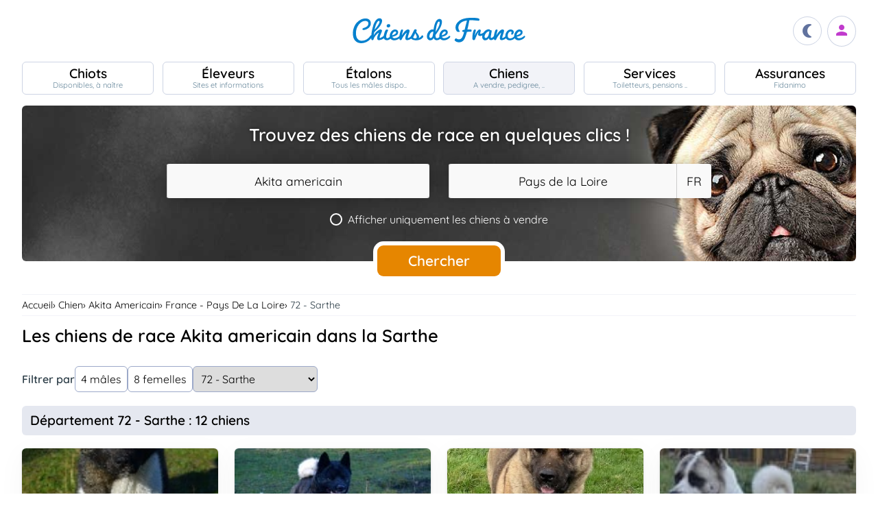

--- FILE ---
content_type: text/html; charset=UTF-8
request_url: https://www.chiens-de-france.com/chiens/akita-americain/france/pays-de-la-loire?departement=72-sarthe
body_size: 17633
content:
<!DOCTYPE html><html lang="fr"><head>
<link rel="dns-prefetch" href="//chiens-de-france.com">
<link rel="dns-prefetch" href="//www.googletagmanager.com">
<link rel="dns-prefetch" href="//pagead2.googlesyndication.com">
<link rel="dns-prefetch" href="//www.chiens-de-france.com">
<link rel="dns-prefetch" href="//schema.org">
<link rel="dns-prefetch" href="//www.chiens-de-france.comphoto">
<link rel="dns-prefetch" href="//agriculture.gouv.fr">
<link rel="dns-prefetch" href="//www.chiots-de-france.com"><script> window.googletag = window.googletag || { cmd: [] }; googletag.cmd.push(function () { googletag.pubads().set("page_url", "http://chiens-de-france.com "); }); </script><script async src="https://www.googletagmanager.com/gtag/js?id=UA-4102505-1" defer></script><script> window.dataLayer = window.dataLayer || []; function gtag(){dataLayer.push(arguments);} gtag('js', new Date()); gtag('config', 'UA-4102505-1', { 'anonymize_ip': true }); gtag('config', 'UA-4102505-10', { 'anonymize_ip': true }); gtag('config', 'G-LN6X65ZMEH');</script><script async src="https://pagead2.googlesyndication.com/pagead/js/adsbygoogle.js?client=ca-pub-3149658572215496" crossorigin="anonymous" defer></script><meta charset="utf-8"><meta name="viewport" content="initial-scale=1.0"><meta name="description" content="Trouvez un chien de race Akita americain dans la Sarthe. Description détaillée, photos, pedigree, prix, toutes les informations sont sur Chiens de France"/><meta name="Author" content="Chiens-de-France" /><meta name="Copyright" content="Chiens-de-France" /><meta name="apple-mobile-web-app-capable" content="yes"><meta property="og:type" content="article" /><meta property="og:url" content="https://www.chiens-de-france.com/chiens/akita-americain/france/pays-de-la-loire" /><meta property="og:title" content="Les chiens de race Akita americain en Pays de la Loire" /><meta property="og:description" content="Trouvez un chien de race Akita americain en Pays de la Loire. Description détaillée, photos, pedigree, prix, toutes les informations sont sur Chiens de France" /><meta property="og:image" content="https://www.chiens-de-france.com/media/log-cdf-b.png" /><link rel="shortcut icon" type="image/x-icon" href="/favicon.ico"><script src="https://www.chiens-de-france.com/inc/js/app.js?a" defer></script><script defer src="https://www.chiens-de-france.com/inc/js/filtres.js"></script><link rel="preload" href="https://www.chiens-de-france.com/inc/fonts/quicksand-v22-latin-regular.woff" as="font" type="font/woff2" crossorigin><link rel="preload" href="https://www.chiens-de-france.com/inc/fonts/quicksand-v22-latin-regular.woff2" as="font" type="font/woff2" crossorigin><link rel="preload" href="https://www.chiens-de-france.com/inc/fonts/Marianne-Regular.woff" as="font" type="font/woff2" crossorigin><link rel="preload" href="https://www.chiens-de-france.com/inc/fonts/Marianne-Regular.woff2" as="font" type="font/woff2" crossorigin><link rel="preload" href="https://www.chiens-de-france.com/inc/fonts/materialicons/flUhRq6tzZclQEJ-Vdg-IuiaDsNc.woff2" as="font" type="font/woff2" crossorigin><link href="https://www.chiens-de-france.com/inc/css/v5-style.css?v1.2.61" rel="stylesheet" type="text/css" ><title>Les chiens de race Akita americain dans la Sarthe</title>
<style>.page_speed_1555890180{ display:none; } .page_speed_722759961{ display:block }</style>
</head><body><script> const sec = document.querySelector('body'); let darkMode = document.cookie.split('; ').find((e) => e.startsWith('darkMode=')); if(!darkMode) { document.cookie = "darkMode=false; path=/"; }else{ if(darkMode.split("=")[1] == "true") sec.classList.add('dark'); }</script><header><div class="nav-mobile-l"></div><div class="logcdf"><a href="https://www.chiens-de-france.com" title="Chiens de France" class="chiensdefrance"></a></div><div class="nav-mobile-r" role="navigation"><div class="fast-dark toggle"><span class="material-icons"></span></div><div class="fast-account"><a href="https://www.chiens-de-france.com/eleveurs/identifier" title="Se connecter à l&#039;admin des éleveurs ou création de compte"><span class="material-icons"></span></a></div><div class="fast-hamb" onclick="openNav()"><span class="material-icons"></span></div></div><div id="nav-mob" class="bout-gal"><div class="nav-mobile-cont"><div class="nav-mobile-top"><div class="nav-mobile-l"><a href="https://www.chiens-de-france.com" title="Retour à l'accueil" class="fast-home"><span class="material-icons"></span></a></div><a href="https://www.chiens-de-france.com" title="Chiens de France, site reférence des chiots et chiens de race" class="chiensdefrance"></a><div class="nav-mobile-r"><div class="fast-dark toggle"><span class="material-icons"></span></div><a href="javascript:void(0)" class="fast-close" onclick="closeNav()"><span class="material-icons"></span></a></div></div><div class="nav-mobile "><a href="https://www.chiens-de-france.com/chiots" class="chiots" title="Chiots inscrits au livre des origines Français (LOF) à vendre"><span>Chiots</span><span>Disponibles, à naître</span></a><a href="https://www.chiens-de-france.com/eleveurs" class="eleveurs" title="Tous les éleveurs de chiens de France"><span>Éleveurs</span><span>Sites et informations</span></a><a href="https://www.chiens-de-france.com/etalons" class="etalons" title="Tous les étalons disponibles sur chiens-de-france.com"><span>Étalons</span><span>Tous les mâles dispo..</span></a><a href="https://www.chiens-de-france.com/chiens" class="chiens" title="Les chiens de race"><span>Chiens</span><span>A vendre, pedigree, ..</span></a><a href="https://www.chiens-de-france.com/services" class="services" title="Pensions, toiletteurs, dresseurs... Retrouvez tous les sevices autour du chien"><span>Services</span><span>Toiletteurs, pensions ..</span></a><a href="https://www.chiens-de-france.com/fidanimo" class="services" title="Fidanimo votre assurance santé animale"><span>Assurances</span><span>Fidanimo</span></a><a href="https://www.chiens-de-france.com/eleveurs/identifier" class="connexion" title="Se connecter à l&#039;admin des éleveurs ou création de compte"><span>Connexion</span><span>Ou créez votre compte</span><span></span></a></div><a class="ad-purina" href="https://www.chiens-de-france.com/purina/produit" title="Club Purina Proplan"></a></div></div><script> function openNav() { document.getElementById("nav-mob").style.width = "100%"; } function closeNav() { document.getElementById("nav-mob").style.width = "0%"; } </script></header><nav><a href="https://www.chiens-de-france.com/chiots" class="chiots " title="Chiots inscrits au livre des origines Français (LOF) à vendre"><span>Chiots</span><span>Disponibles, à naître</span></a><a href="https://www.chiens-de-france.com/eleveurs" class="eleveurs " title="Tous les éleveurs de chiens de France"><span>Éleveurs</span><span>Sites et informations</span></a><a href="https://www.chiens-de-france.com/etalons" class="etalons " title="Tous les étalons disponibles sur chiens-de-france.com"><span>Étalons</span><span>Tous les mâles dispo..</span></a><a href="https://www.chiens-de-france.com/chiens" class="chiens actif " title="Les chiens de race"><span>Chiens</span><span>A vendre, pedigree, ..</span></a><a href="https://www.chiens-de-france.com/services" class="services " title="Pensions, toiletteurs, dresseurs... Retrouvez tous les sevices autour du chien"><span>Services</span><span>Toiletteurs, pensions ..</span></a><a href="https://www.chiens-de-france.com/fidanimo" class="assurance " title="Fidanimo votre assurance santé animale"><span>Assurances</span><span>Fidanimo</span></a><a href="https://www.chiens-de-france.com/eleveurs/identifier" class="connexion " title="Se connecter à l&#039;admin des éleveurs ou création de compte"><span>Connexion</span><span>Ou créez votre compte</span><span class="ic-con"><span class="material-icons"></span></span></a></nav><div class="content"><section class="glob"><div class="search search_chiens"><div class="search-titre"> Trouvez des chiens de race en quelques clics ! </div><form method="GET" name="recherche" action="https://www.chiens-de-france.com/recherche"><input type="hidden" name="_token" value=""><div class="xtz"><div class="search_race"><select name="races" class="page_speed_1555890180" id="races" ><option value="">Sélectionnez une race</option></select></div><div class="search_region"><select name="region" class="page_speed_1555890180" id="region"><option value="">Sélectionnez une région</option></select><select name="pays" class="page_speed_1555890180" id="pays"></select></div><div class="search_vente"><label><input type="checkbox" name="vente" value="1" /><span class="coch"><span class="tchek"></span><span>Afficher uniquement les chiens à vendre</span></span></label></div><div class="search_rub"><input type="hidden" name="type_search" value="chiens" /></div></div><div class="search_bout"><button type="submit" id="search">Chercher</button></div></form><script async src="/inc/js/choices.js" defer></script><script defer src="/js/choices_app.js"></script><link href="https://www.chiens-de-france.com/inc/css/choices.min.css" rel="stylesheet" type="text/css" ><script> var APP_CHOICE_REGION = [{"value":1,"label":"Auvergne-Rhone-Alpes","customProperties":{"slug":"auvergne-rhone-alpes","pays":65}},{"value":2,"label":"Bourgogne-Franche-Comte","customProperties":{"slug":"bourgogne-franche-comte","pays":65}},{"value":3,"label":"Bretagne","customProperties":{"slug":"bretagne","pays":65}},{"value":4,"label":"Centre-Val de Loire","customProperties":{"slug":"centre-val-de-loire","pays":65}},{"value":5,"label":"Corse","customProperties":{"slug":"corse","pays":65}},{"value":6,"label":"Grand Est","customProperties":{"slug":"grand-est","pays":65}},{"value":7,"label":"Hauts-de-France","customProperties":{"slug":"hauts-de-france","pays":65}},{"value":8,"label":"Ile De France","customProperties":{"slug":"ile-de-france","pays":65}},{"value":9,"label":"Normandie","customProperties":{"slug":"normandie","pays":65}},{"value":10,"label":"Nouvelle-Aquitaine","customProperties":{"slug":"nouvelle-aquitaine","pays":65}},{"value":11,"label":"Occitanie","customProperties":{"slug":"occitanie","pays":65}},{"value":12,"label":"Pays de la Loire","customProperties":{"slug":"pays-de-la-loire","pays":65}},{"value":13,"label":"Provence Alpes Cote D'Azur","customProperties":{"slug":"provence-alpes-cote-dazur","pays":65}},{"value":23,"label":"Guadeloupe","customProperties":{"slug":"guadeloupe","pays":65}},{"value":24,"label":"Guyane","customProperties":{"slug":"guyane","pays":65}},{"value":25,"label":"Martinique","customProperties":{"slug":"martinique","pays":65}},{"value":26,"label":"Reunion","customProperties":{"slug":"reunion","pays":65}},{"value":27,"label":"Mayotte","customProperties":{"slug":"mayotte","pays":65}},{"value":100,"label":"Region Flamande","customProperties":{"slug":"region-flamande","pays":20}},{"value":101,"label":"Region Bruxelles","customProperties":{"slug":"region-bruxelles","pays":20}},{"value":102,"label":"Wallonie","customProperties":{"slug":"wallonie","pays":20}},{"value":203,"label":"Luxembourg","customProperties":{"slug":"luxembourg","pays":104}},{"value":3601,"label":"Alberta","customProperties":{"slug":"alberta","pays":36}},{"value":3602,"label":"Colombie-Britannique","customProperties":{"slug":"colombie-britannique","pays":36}},{"value":3603,"label":"\u00cele-du-Prince-\u00c9douard","customProperties":{"slug":"ile-du-prince-edouard","pays":36}},{"value":3604,"label":"Manitoba","customProperties":{"slug":"manitoba","pays":36}},{"value":3605,"label":"Nouveau-Brunswick","customProperties":{"slug":"nouveau-brunswick","pays":36}},{"value":3606,"label":"Nouvelle-\u00c9cosse","customProperties":{"slug":"nouvelle-ecosse","pays":36}},{"value":3607,"label":"Nunavut","customProperties":{"slug":"nunavut","pays":36}},{"value":3608,"label":"Ontario","customProperties":{"slug":"ontario","pays":36}},{"value":3609,"label":"Qu\u00e9bec","customProperties":{"slug":"quebec","pays":36}},{"value":3610,"label":"Saskatchewan","customProperties":{"slug":"saskatchewan","pays":36}},{"value":3611,"label":"Terre-Neuve et Labrador","customProperties":{"slug":"terre-neuve-et-labrador","pays":36}},{"value":3612,"label":"Territoires du Nord-Ouest","customProperties":{"slug":"territoires-du-nord-ouest","pays":36}},{"value":3613,"label":"Yukon","customProperties":{"slug":"yukon","pays":36}},{"value":5901,"label":"Andalousie","customProperties":{"slug":"andalousie","pays":59}},{"value":5902,"label":"Aragon","customProperties":{"slug":"aragon","pays":59}},{"value":5903,"label":"Asturies","customProperties":{"slug":"asturies","pays":59}},{"value":5904,"label":"Canaries","customProperties":{"slug":"canaries","pays":59}},{"value":5905,"label":"Cantabrie","customProperties":{"slug":"cantabrie","pays":59}},{"value":5906,"label":"Castille et Le\u00f3n","customProperties":{"slug":"castille-et-leon","pays":59}},{"value":5907,"label":"Castille-La Manche","customProperties":{"slug":"castille-la-manche","pays":59}},{"value":5908,"label":"Catalogne","customProperties":{"slug":"catalogne","pays":59}},{"value":5909,"label":"Estr\u00e9madure","customProperties":{"slug":"estremadure","pays":59}},{"value":5910,"label":"Galice","customProperties":{"slug":"galice","pays":59}},{"value":5911,"label":"\u00celes Bal\u00e9ares","customProperties":{"slug":"iles-baleares","pays":59}},{"value":5912,"label":"La Rioja","customProperties":{"slug":"la-rioja","pays":59}},{"value":5913,"label":"Madrid","customProperties":{"slug":"madrid","pays":59}},{"value":5914,"label":"Murcie","customProperties":{"slug":"murcie","pays":59}},{"value":5915,"label":"Navarre","customProperties":{"slug":"navarre","pays":59}},{"value":5916,"label":"Pays Basque","customProperties":{"slug":"pays-basque","pays":59}},{"value":5917,"label":"Valence","customProperties":{"slug":"valence","pays":59}},{"value":5918,"label":"Abruzzes","customProperties":{"slug":"abruzzes","pays":87}},{"value":17001,"label":"Zurich","customProperties":{"slug":"zurich","pays":170}},{"value":17002,"label":"Berne (Bern)","customProperties":{"slug":"berne-bern","pays":170}},{"value":17003,"label":"Lucerne","customProperties":{"slug":"lucerne","pays":170}},{"value":17004,"label":"Uri","customProperties":{"slug":"uri","pays":170}},{"value":17005,"label":"Schwytz","customProperties":{"slug":"schwytz","pays":170}},{"value":17006,"label":"Obwald","customProperties":{"slug":"obwald","pays":170}},{"value":17007,"label":"Nidwald","customProperties":{"slug":"nidwald","pays":170}},{"value":17008,"label":"Glaris","customProperties":{"slug":"glaris","pays":170}},{"value":17009,"label":"Zoug","customProperties":{"slug":"zoug","pays":170}},{"value":17010,"label":"Fribourg","customProperties":{"slug":"fribourg","pays":170}},{"value":17011,"label":"Soleure","customProperties":{"slug":"soleure","pays":170}},{"value":17012,"label":"B\u00e2le-Ville","customProperties":{"slug":"bale-ville","pays":170}},{"value":17013,"label":"B\u00e2le-Campagne","customProperties":{"slug":"bale-campagne","pays":170}},{"value":17014,"label":"Schaffhouse","customProperties":{"slug":"schaffhouse","pays":170}},{"value":17015,"label":"Appenzell Rhodes-Ext\u00e9rieures","customProperties":{"slug":"appenzell-rhodes-exterieures","pays":170}},{"value":17016,"label":"Appenzell Rhodes-Int\u00e9rieures","customProperties":{"slug":"appenzell-rhodes-interieures","pays":170}},{"value":17017,"label":"Saint-Gall (St. Gall)","customProperties":{"slug":"saint-gall-st-gall","pays":170}},{"value":17018,"label":"Grisons (Graub\u00fcnden)","customProperties":{"slug":"grisons-graub\u00fcnden","pays":170}},{"value":17019,"label":"Argovie","customProperties":{"slug":"argovie","pays":170}},{"value":17020,"label":"Thurgovie","customProperties":{"slug":"thurgovie","pays":170}},{"value":17021,"label":"Tessin (Ticino)","customProperties":{"slug":"tessin-ticino","pays":170}},{"value":17022,"label":"Vaud","customProperties":{"slug":"vaud","pays":170}},{"value":17023,"label":"Valais","customProperties":{"slug":"valais","pays":170}},{"value":17024,"label":"Neuch\u00e2tel (canton)","customProperties":{"slug":"neuchatel-canton","pays":170}},{"value":17025,"label":"Gen\u00e8ve","customProperties":{"slug":"geneve","pays":170}},{"value":17026,"label":"Jura","customProperties":{"slug":"jura","pays":170}},{"value":17027,"label":"Suisse","customProperties":{"slug":"suisse","pays":170}},{"value":17028,"label":"- Pologne","customProperties":{"slug":"pologne","pays":141}}]; var APP_CHOICE_PAYS = [{"value":"5","label":"DE","customProperties":{"slug":"allemagne"}},{"value":"20","label":"BE","customProperties":{"slug":"belgique"}},{"value":"59","label":"ES","customProperties":{"slug":"espagne"}},{"value":"65","label":"FR","customProperties":{"slug":"france"}},{"value":"87","label":"IT","customProperties":{"slug":"italie"}},{"value":"104","label":"LU","customProperties":{"slug":"luxembourg"}},{"value":"170","label":"CH","customProperties":{"slug":"suisse"}}]; var APP_CHOICE_RACE = [{"value":186,"label":"Affenpinscher","customProperties":{"slug":"affenpinscher","labels":"Affenpinscher","varietes":""}},{"value":7,"label":"Airedale Terrier","customProperties":{"slug":"airedale-terrier","labels":"Airedale Terrier","varietes":""}},{"value":255,"label":"Akita","customProperties":{"slug":"akita","labels":"Akita","varietes":""}},{"value":344,"label":"Akita americain","customProperties":{"slug":"akita-americain","labels":"Akita am\u00e9ricain | American Akita","varietes":""}},{"value":243,"label":"Alaskan Malamute","customProperties":{"slug":"alaskan-malamute","labels":"Alaskan Malamute","varietes":""}},{"value":167,"label":"American Cocker Spaniel","customProperties":{"slug":"american-cocker-spaniel","labels":"American Cocker Spaniel | Cocker Am\u00e9ricain","varietes":""}},{"value":303,"label":"American Foxhound","customProperties":{"slug":"american-foxhound","labels":"American Foxhound","varietes":""}},{"value":286,"label":"American Staffordshire Terrier","customProperties":{"slug":"american-staffordshire-terrier","labels":"American Staffordshire Terrier","varietes":""}},{"value":281,"label":"Ancien chien d'arr\u00eat danois","customProperties":{"slug":"ancien-chien-arret-danois","labels":"Ancien chien d'arr\u00eat danois | Gammel Dansk H\u00f8nsehund","varietes":""}},{"value":325,"label":"Anglo-Fran\u00e7ais de petite venerie","customProperties":{"slug":"anglo-francais-de-petite-venerie","labels":"Anglo-Fran\u00e7ais de petite v\u00e9nerie","varietes":""}},{"value":20,"label":"Ariegeois","customProperties":{"slug":"ariegeois","labels":"Ari\u00e9geois","varietes":""}},{"value":293,"label":"Australian Kelpie","customProperties":{"slug":"australian-kelpie","labels":"Australian Kelpie","varietes":""}},{"value":236,"label":"Australian Silky Terrier","customProperties":{"slug":"australian-silky-terrier","labels":"Australian Silky Terrier","varietes":""}},{"value":356,"label":"Australian Stumpy Tail Cattle Dog","customProperties":{"slug":"australian-stumpy-tail-cattle-dog","labels":"Australian Stumpy Tail Cattle Dog","varietes":""}},{"value":8,"label":"Australian Terrier","customProperties":{"slug":"australian-terrier","labels":"Australian Terrier","varietes":""}},{"value":307,"label":"Azawakh","customProperties":{"slug":"azawakh","labels":"Azawakh","varietes":""}},{"value":381,"label":"Bangkaew de Thailande","customProperties":{"slug":"bangkaew-de-thailande","labels":"Bangkaew de Thailande","varietes":""}},{"value":380,"label":"Barbado de Terceira","customProperties":{"slug":"barbado-de-terceira","labels":"Barbado de Terceira","varietes":""}},{"value":105,"label":"Barbet","customProperties":{"slug":"barbet","labels":"Barbet","varietes":""}},{"value":245,"label":"Barbu tch\u00e8que","customProperties":{"slug":"barbu-tcheque","labels":"Barbu tch\u00e8que | Cesky Fousek","varietes":""}},{"value":193,"label":"Barzoi","customProperties":{"slug":"barzoi","labels":"Barzoi | Russkaya Psovaya Borzaya","varietes":""}},{"value":43,"label":"Basenji","customProperties":{"slug":"basenji","labels":"Basenji","varietes":""}},{"value":34,"label":"Basset Artesien Normand","customProperties":{"slug":"basset-artesien-normand","labels":"Basset art\u00e9sien normand","varietes":""}},{"value":35,"label":"Basset bleu de Gascogne","customProperties":{"slug":"basset-bleu-de-gascogne","labels":"Basset bleu de Gascogne","varietes":""}},{"value":100,"label":"Basset de Westphalie","customProperties":{"slug":"basset-de-westphalie","labels":"Basset de Westphalie | Westf\u00e4lische Dachsbracke","varietes":""}},{"value":254,"label":"Basset des Alpes","customProperties":{"slug":"basset-des-alpes","labels":"Alpenl\u00e4ndische Dachsbracke | Basset des Alpes","varietes":""}},{"value":36,"label":"Basset fauve de Bretagne","customProperties":{"slug":"basset-fauve-de-bretagne","labels":"Basset fauve de Bretagne","varietes":""}},{"value":163,"label":"Basset Hound","customProperties":{"slug":"basset-hound","labels":"Basset Hound","varietes":""}},{"value":130,"label":"Basset Suedois","customProperties":{"slug":"basset-suedois","labels":"Basset su\u00e9dois | Drever","varietes":""}},{"value":161,"label":"Beagle","customProperties":{"slug":"beagle","labels":"Beagle","varietes":""}},{"value":290,"label":"Beagle-Harrier","customProperties":{"slug":"beagle-harrier","labels":"Beagle-Harrier","varietes":""}},{"value":271,"label":"Bearded Collie","customProperties":{"slug":"bearded-collie","labels":"Bearded Collie | Colley barbu","varietes":""}},{"value":9,"label":"Bedlington Terrier","customProperties":{"slug":"bedlington-terrier","labels":"Bedlington Terrier","varietes":""}},{"value":166,"label":"Berger Allemand","customProperties":{"slug":"berger-allemand","labels":"Berger allemand | Deutscher Sch\u00e4ferhund","varietes":""}},{"value":370,"label":"Berger Allemand Poil Long","customProperties":{"slug":"berger-allemand-poil-long","labels":"Berger allemand Poil Long","varietes":""}},{"value":376,"label":"Berger Am\u00e9ricain Miniature ","customProperties":{"slug":"berger-americain","labels":"Mini Berger Americain | Berger Americain Miniature","varietes":""}},{"value":342,"label":"Berger Australien","customProperties":{"slug":"berger-australien","labels":"Berger Australien","varietes":""}},{"value":15,"label":"Berger Belge","customProperties":{"slug":"berger-belge","labels":"Berger Belge | Berger Belge Malinois | Berger Belge Tervueren | Berger Belge Groenendael | Berger Belge Laekenois | Berger Groenendael","varietes":"Groenendael | Laekenois | Malinois | Tervueren"}},{"value":"15|2","label":"Berger Belge (Groenendael)","customProperties":{"slug":"berger-belge","labels":"Berger Belge | Groenendael","varietes":""}},{"value":"15|3","label":"Berger Belge (Laekenois)","customProperties":{"slug":"berger-belge","labels":"Berger Belge | Laekenois","varietes":""}},{"value":"15|4","label":"Berger Belge (Malinois)","customProperties":{"slug":"berger-belge","labels":"Berger Belge | Malinois","varietes":""}},{"value":"15|5","label":"Berger Belge (Tervueren)","customProperties":{"slug":"berger-belge","labels":"Berger Belge | Tervueren","varietes":""}},{"value":194,"label":"Berger Bergamasque","customProperties":{"slug":"berger-bergamasque","labels":"Berger bergamasque | Cane da pastore Bergamasco","varietes":""}},{"value":347,"label":"Berger Blanc Suisse","customProperties":{"slug":"berger-blanc-suisse","labels":"Berger Blanc Suisse","varietes":""}},{"value":87,"label":"Berger catalan","customProperties":{"slug":"berger-catalan","labels":"Berger catalan | Gos d'Atura Catal\u00e1-Perro de pastor catal\u00e1n","varietes":""}},{"value":277,"label":"Berger croate","customProperties":{"slug":"berger-croate","labels":"Berger croate | Hrvatski Ovcar","varietes":""}},{"value":335,"label":"Berger d'Asie Centrale","customProperties":{"slug":"berger-asie-centrale","labels":"Berger d'Asie Centrale | Sredneasiatska\u00efa Ovtcharka","varietes":""}},{"value":44,"label":"Berger de Beauce","customProperties":{"slug":"berger-de-beauce","labels":"Beauceron | Berger de Beauce","varietes":""}},{"value":383,"label":"Berger de boheme","customProperties":{"slug":"berger-de-boheme","labels":"Berger de boheme","varietes":""}},{"value":372,"label":"Berger de Bosnie-Herzegovine et de Croatie","customProperties":{"slug":"berger-de-bosnie-herzegovine","labels":"Berger de Bosnie-Herzegovine et de Croatie","varietes":""}},{"value":113,"label":"Berger de Brie","customProperties":{"slug":"berger-de-brie","labels":"Berger de Brie | Briard","varietes":""}},{"value":201,"label":"Berger de la Maremme et des Abruzzes","customProperties":{"slug":"berger-de-maremme-et-des-abruzzes","labels":"Berger de la Maremme et des Abruzzes | Cane da pastore Maremmano-Abruzzese","varietes":""}},{"value":93,"label":"Berger de la Serra de Aires","customProperties":{"slug":"berger-de-la-serra-de-aires","labels":"Berger de la Serra de Aires | Berger Portugais | C\u00e3o da Serra de Aires","varietes":""}},{"value":321,"label":"Berger de Majorque","customProperties":{"slug":"berger-de-majorque","labels":"Berger de Majorque | Ca de Bestiar - Perro de pastor mallorqu\u00edn","varietes":""}},{"value":176,"label":"Berger de Picardie","customProperties":{"slug":"berger-de-picardie","labels":"Berger de Picardie | Berger Picard","varietes":""}},{"value":252,"label":"Berger de Podhale - Tatra","customProperties":{"slug":"berger-de-podhale","labels":"Berger de Podhale | Berger de Podhale - Tatra | Berger des Tatras | Polski Owczarek Podhalanski","varietes":""}},{"value":326,"label":"Berger de Russie meridionale","customProperties":{"slug":"berger-de-russie-meridionale","labels":"Berger de Russie m\u00e9ridionale | Ioujnorousska\u00efa Ovtcharka","varietes":""}},{"value":138,"label":"Berger des Pyrenees \u00e0 face rase","customProperties":{"slug":"berger-des-pyrenees-a-face-rase","labels":"Berger des Pyr\u00e9n\u00e9es \u00e0 face rase","varietes":""}},{"value":141,"label":"Berger des Pyrenees \u00e0 poil long","customProperties":{"slug":"berger-des-pyrenees-a-poil-long","labels":"Berger des Pyr\u00e9n\u00e9es \u00e0 poil long","varietes":""}},{"value":328,"label":"Berger du Caucase","customProperties":{"slug":"berger-du-caucase","labels":"Berger du Caucase | Kavkazska\u00efa Ovtcharka","varietes":""}},{"value":278,"label":"Berger du massif du Karst","customProperties":{"slug":"berger-du-massif-du-karst","labels":"Berger du massif du Karst | Kraski Ovcar","varietes":""}},{"value":284,"label":"Berger finnois de Laponie","customProperties":{"slug":"berger-finnois-de-laponie","labels":"Berger finnois de Laponie | Lapinporoko\u00efra","varietes":""}},{"value":223,"label":"Berger hollandais","customProperties":{"slug":"berger-hollandais","labels":"Berger hollandais | Hollandse Herdershond","varietes":""}},{"value":289,"label":"Berger islandais","customProperties":{"slug":"berger-islandais","labels":"Berger islandais | Islenkur Fj\u00e1rhundur","varietes":""}},{"value":331,"label":"Berger Kangal","customProperties":{"slug":"berger-kangal","labels":"Berger d'Anatolie | Coban K\u00f6pegi | Berger Kangal","varietes":""}},{"value":251,"label":"Berger Polonais de plaine","customProperties":{"slug":"berger-de-polonais-de-plaine","labels":"Berger Polonais de plaine | Nizinny | Polski Owczarek Nizinny","varietes":""}},{"value":41,"label":"Berger Yougoslave de Charplanina","customProperties":{"slug":"berger-yougoslave-de-charplanina","labels":"Berger Yougoslave de Charplanina | Sarplaninac | ugoslovenski Ovcarski Pas-Sarplaninac","varietes":""}},{"value":196,"label":"Bichon Bolonais","customProperties":{"slug":"bichon-bolonais","labels":"Bichon bolonais | Bolognese","varietes":""}},{"value":215,"label":"Bichon Frise","customProperties":{"slug":"bichon-frise","labels":"Bichon fris\u00e9","varietes":""}},{"value":250,"label":"Bichon Havanais","customProperties":{"slug":"bichon-havanais","labels":"Bichon Havanais","varietes":""}},{"value":65,"label":"Bichon maltais","customProperties":{"slug":"bichon-maltais","labels":"Bichon maltais | Maltese","varietes":""}},{"value":388,"label":"Biewer Terrier","customProperties":{"slug":"biewer-terrier","labels":"Biewer Terrier","varietes":""}},{"value":25,"label":"Billy","customProperties":{"slug":"billy","labels":"Billy","varietes":""}},{"value":16,"label":"Bobtail","customProperties":{"slug":"bobtail","labels":"Berger anglais ancestral | Bobtail | Old English Sheepdog","varietes":""}},{"value":297,"label":"Border Collie","customProperties":{"slug":"border-collie","labels":"Border Collie","varietes":""}},{"value":10,"label":"Border Terrier","customProperties":{"slug":"border-terrier","labels":"Border Terrier","varietes":""}},{"value":140,"label":"Boston Terrier","customProperties":{"slug":"boston-terrier","labels":"Boston Terrier","varietes":""}},{"value":101,"label":"Bouledogue fran\u00e7ais","customProperties":{"slug":"bouledogue-francais","labels":"Bouledogue fran\u00e7ais","varietes":""}},{"value":287,"label":"Bouvier australien","customProperties":{"slug":"bouvier-australien","labels":"Australian Cattle Dog | Bouvier australien","varietes":""}},{"value":45,"label":"Bouvier Bernois","customProperties":{"slug":"bouvier-bernois","labels":"Berner Sennenhund | Bouvier bernois","varietes":""}},{"value":46,"label":"Bouvier de l'Appenzell (appenzellois)","customProperties":{"slug":"bouvier-de-appenzell","labels":"Appenzeller Sennenhund | Bouvier appenzellois | Bouvier de l'Appenzell (appenzellois)","varietes":""}},{"value":47,"label":"Bouvier de l'Entlebuch","customProperties":{"slug":"bouvier-de-entlebuch","labels":"Bouvier de l'Entlebuch | Entlebucher Sennenhund","varietes":""}},{"value":171,"label":"Bouvier des Ardennes","customProperties":{"slug":"bouvier-des-ardennes","labels":"Bouvier des Ardennes","varietes":""}},{"value":191,"label":"Bouvier des Flandres","customProperties":{"slug":"bouvier-des-flandres","labels":"Bouvier des Flandres | Vlaamse Koehond","varietes":""}},{"value":144,"label":"Boxer","customProperties":{"slug":"boxer","labels":"Boxer | Boxer allemand | Deutscher Boxer","varietes":""}},{"value":299,"label":"Brachet allemand","customProperties":{"slug":"brachet-allemand","labels":"Brachet allemand | Deutsche Bracke","varietes":""}},{"value":63,"label":"Brachet autrichien noir et feu","customProperties":{"slug":"brachet-autrichien-noir-et-feu","labels":"Brachet autrichien noir et feu | Brandlbracke","varietes":""}},{"value":62,"label":"Brachet de Styrie \u00e0 poil dur","customProperties":{"slug":"brachet-de-styrie-a-poil-dur","labels":"Brachet de Styrie \u00e0 poil dur | Steirische Rauhhaarbracke","varietes":""}},{"value":52,"label":"Brachet Polonais","customProperties":{"slug":"brachet-polonais","labels":"Brachet polonais | Ogar Polski","varietes":""}},{"value":68,"label":"Brachet tyrolien","customProperties":{"slug":"brachet-tyrolien","labels":"Brachet tyrolien | Tiroler Bracke","varietes":""}},{"value":119,"label":"Braque allemand \u00e0 poil court","customProperties":{"slug":"braque-allemand-a-poil-court","labels":"Braque allemand \u00e0 poil court | Deutsch Kurzhaar | Deutsche Stichelhaariger Vorstehhund","varietes":""}},{"value":180,"label":"Braque d'Auvergne","customProperties":{"slug":"braque-auvergne","labels":"Braque d'Auvergne","varietes":""}},{"value":177,"label":"Braque de l'Ari\u00e8ge","customProperties":{"slug":"braque-de-ariege","labels":"Braque de l'Ari\u00e8ge","varietes":""}},{"value":99,"label":"Braque de Weimar","customProperties":{"slug":"braque-de-weimar","labels":"Braque de Weimar | Weimaraner","varietes":""}},{"value":179,"label":"Braque du Bourbonnais","customProperties":{"slug":"braque-du-bourbonnais","labels":"Braque du Bourbonnais","varietes":""}},{"value":133,"label":"Braque fran\u00e7ais, type Gascogne (grande taille)","customProperties":{"slug":"grand-braque-francais","labels":"Braque fran\u00e7ais, type Gascogne (grande taille)","varietes":""}},{"value":134,"label":"Braque fran\u00e7ais, type Pyrenees (petite taille)","customProperties":{"slug":"petit-braque-francais","labels":"Braque fran\u00e7ais, type Pyr\u00e9n\u00e9es (petite taille)","varietes":""}},{"value":57,"label":"Braque hongrois \u00e0 poil court (Vizsla)","customProperties":{"slug":"braque-hongrois-a-poil-court","labels":"Braque hongrois \u00e0 poil court - Vizsla | R\u00f6vidsz\u00f6r\u00fc Magyar Vizsla","varietes":""}},{"value":239,"label":"Braque hongrois \u00e0 poil dur","customProperties":{"slug":"braque-hongrois-a-poil-dur","labels":"Braque hongrois \u00e0 poil dur | Drotz\u00f6r\u00fc Magyar Vizsla","varietes":""}},{"value":202,"label":"Braque Italien","customProperties":{"slug":"braque-italien","labels":"Bracco Italiano | Braque italien","varietes":""}},{"value":115,"label":"Braque Saint-Germain","customProperties":{"slug":"braque-saint-germain","labels":"Braque Saint-Germain","varietes":""}},{"value":382,"label":"Braque slovaque a poil dur","customProperties":{"slug":"braque-slovaque-poil-dur","labels":"Braque slovaque a poil dur | Slovensky hrubosrsty Stavac\r\n","varietes":""}},{"value":374,"label":"Briquet de Provence","customProperties":{"slug":"briquet-de-provence","labels":"Briquet de Provence","varietes":""}},{"value":19,"label":"Briquet griffon vendeen","customProperties":{"slug":"briquet-griffon-vendeen","labels":"Briquet griffon vend\u00e9en","varietes":""}},{"value":315,"label":"Broholmer","customProperties":{"slug":"broholmer","labels":"Broholmer","varietes":""}},{"value":59,"label":"Bruno du Jura type Bruno","customProperties":{"slug":"bruno-du-jura-type-bruno","labels":"Bruno du Jura | Bruno du Jura type Bruno | Schweizer Laufhund-Chien Courant Suisse","varietes":""}},{"value":353,"label":"Bruno du Jura type St Hubert","customProperties":{"slug":"bruno-du-jura-type-st-hubert","labels":"Bruno du Jura type St Hubert","varietes":""}},{"value":359,"label":"Bruno St Hubert Fran\u00e7ais","customProperties":{"slug":"bruno-st-hubert-francais","labels":"Bruno St Hubert Fran\u00e7ais","varietes":""}},{"value":237,"label":"Buhund norvegien","customProperties":{"slug":"buhund-norvegien","labels":"Buhund norv\u00e9gien | Norsk Buhund","varietes":""}},{"value":11,"label":"Bull Terrier","customProperties":{"slug":"bull-terrier","labels":"Bull Terrier","varietes":""}},{"value":363,"label":"Bull Terrier Miniature","customProperties":{"slug":"bull-terrier-miniature","labels":"Bull Terrier Miniature","varietes":""}},{"value":149,"label":"Bulldog Anglais","customProperties":{"slug":"bulldog-anglais","labels":"Bulldog | Bulldog Anglais | English Bulldog","varietes":""}},{"value":375,"label":"Bulldog continental","customProperties":{"slug":"bulldog-continental","labels":"continental Bulldog | Bulldog continental","varietes":""}},{"value":157,"label":"Bullmastiff","customProperties":{"slug":"bullmastiff","labels":"Bullmastiff","varietes":""}},{"value":4,"label":"Cairn Terrier","customProperties":{"slug":"cairn-terrier","labels":"Cairn Terrier","varietes":""}},{"value":273,"label":"Canaan Dog","customProperties":{"slug":"canaan-dog","labels":"Canaan Dog","varietes":""}},{"value":348,"label":"Cane Corso","customProperties":{"slug":"cane-corso","labels":"Cane Corso","varietes":""}},{"value":389,"label":"Cane da pastore della sila","customProperties":{"slug":"cane-da-pastore-della-sila","labels":"Cane da pastore della sila","varietes":""}},{"value":172,"label":"Caniche","customProperties":{"slug":"caniche","labels":"Caniche","varietes":""}},{"value":361,"label":"Cao de Gado Transmontano","customProperties":{"slug":"cao-de-gado-transmontano","labels":"Cao de Gado Transmontano","varietes":""}},{"value":340,"label":"Cao Fila de S\u00e3o Miguel","customProperties":{"slug":"cao-fila-de-sao-miguel","labels":"Cao Fila de S\u00e3o Miguel","varietes":""}},{"value":253,"label":"Carlin","customProperties":{"slug":"carlin","labels":"Carlin | Pug","varietes":""}},{"value":136,"label":"Cavalier King Charles Spaniel","customProperties":{"slug":"cavalier-king-charles","labels":"Cavalier King Charles Spaniel | Epagneul Cavalier King Charles","varietes":""}},{"value":354,"label":"Chien Berger Roumain de Mioritza","customProperties":{"slug":"chien-berger-roumain-de-mioritza","labels":"Chien Berger Roumain de Mioritza","varietes":""}},{"value":355,"label":"Chien Berger Roumain des Carpates","customProperties":{"slug":"chien-berger-roumain-des-carpates","labels":"Chien Berger Roumain des Carpates","varietes":""}},{"value":288,"label":"Chien chinois \u00e0 cr\u00eate","customProperties":{"slug":"chien-chinois-a-crete","labels":"Chien chinois \u00e0 cr\u00eate | Chinese Crested Dog","varietes":""}},{"value":152,"label":"Chien courant d'Istrie \u00e0 poil dur","customProperties":{"slug":"chien-courant-istrie-a-poil-dur","labels":"Chien courant d'Istrie \u00e0 poil dur | Istarski Ostrodlaki Gonic","varietes":""}},{"value":151,"label":"Chien courant d'Istrie \u00e0 poil ras","customProperties":{"slug":"chien-courant-istrie-a-poil-ras","labels":"Chien courant d'Istrie \u00e0 poil ras | Istarski Kratkodlaki Gonic","varietes":""}},{"value":155,"label":"Chien courant de Bosnie \u00e0 poil dur","customProperties":{"slug":"chien-courant-de-bosnie-a-poil-dur","labels":"Barak | Bosanski Ostrodlaki Gonic Barak | Chien courant de Bosnie \u00e0 poil dur","varietes":""}},{"value":154,"label":"Chien courant de la vallee de la Save","customProperties":{"slug":"chien-courant-de-la-vallee-de-save","labels":"Chien courant de la vallee de la Save | Posavski Gonic","varietes":""}},{"value":241,"label":"Chien courant de Transylvanie","customProperties":{"slug":"chien-courant-de-transylvanie","labels":"Chien courant de Transylvanie | Erd\u00e9lyi Kop\u00f3","varietes":""}},{"value":204,"label":"Chien courant Espagnol","customProperties":{"slug":"chien-courant-espagnol","labels":"Chien courant espagnol | Sabueso Espa\u00f1o","varietes":""}},{"value":51,"label":"Chien courant finnois","customProperties":{"slug":"chien-courant-finnois","labels":"Chien courant finnois","varietes":""}},{"value":214,"label":"Chien courant grec","customProperties":{"slug":"chien-courant-grec","labels":"Chien courant grec | Hellinikos Ichnilatis","varietes":""}},{"value":267,"label":"Chien courant Halden","customProperties":{"slug":"chien-courant-halden","labels":"Chien courant Halden | Haldenst\u00f8vare","varietes":""}},{"value":132,"label":"Chien courant Hamilton","customProperties":{"slug":"chien-courant-hamilton","labels":"Chien courant Hamilton | Hamiltonst\u00f6vare","varietes":""}},{"value":266,"label":"Chien courant Hygen","customProperties":{"slug":"chien-courant-hygen","labels":"Chien courant Hygen | Hygenhund","varietes":""}},{"value":198,"label":"Chien courant italien Poil dur","customProperties":{"slug":"chien-courant-italien-poil-dur","labels":"Chien courant italien Poil dur | Segugio Italiano a Pelo Forte","varietes":""}},{"value":337,"label":"Chien courant italien Poil ras","customProperties":{"slug":"chien-courant-italien-poil-ras","labels":"Chien courant italien Poil ras | Segugio Italiano","varietes":""}},{"value":203,"label":"Chien courant Norvegien","customProperties":{"slug":"chien-courant-norvegien","labels":"Chien courant norv\u00e9gien | Dunker","varietes":""}},{"value":369,"label":"Chien Courant Polonais","customProperties":{"slug":"chien-courant-polonais","labels":"Chien Courant Polonais | Gonczy Polski","varietes":""}},{"value":129,"label":"Chien courant Schiller","customProperties":{"slug":"chien-courant-schiller","labels":"Chien courant Schiller | Schillerst\u00f6vare","varietes":""}},{"value":150,"label":"Chien courant Serbe","customProperties":{"slug":"chien-courant-serbe","labels":"Balkanski Gonic | Chien courant serbe | Srpski\u00a0Gonic","varietes":""}},{"value":279,"label":"Chien courant serbe de montagne","customProperties":{"slug":"chien-courant-serbe-de-montagne","labels":"Chien courant serbe de montagne | Srpski Planinski Gonic","varietes":""}},{"value":244,"label":"Chien courant slovaque","customProperties":{"slug":"chien-courant-slovaque","labels":"Chien courant slovaque | Slovensk\u00fd Kopov","varietes":""}},{"value":60,"label":"Chien courant suisse","customProperties":{"slug":"chien-courant-suisse","labels":"Chien courant suisse | Petit chien courant suisse | Schweizerischer Niederlaufhund","varietes":"Courant bernois | Bruno du Jura | Courant lucernois | Courant schwytzois"}},{"value":"60|6","label":"Chien courant suisse (Courant bernois)","customProperties":{"slug":"chien-courant-suisse","labels":"Chien courant suisse | Courant bernois","varietes":""}},{"value":"60|7","label":"Chien courant suisse (Bruno du Jura)","customProperties":{"slug":"chien-courant-suisse","labels":"Chien courant suisse | Bruno du Jura","varietes":""}},{"value":"60|8","label":"Chien courant suisse (Courant lucernois)","customProperties":{"slug":"chien-courant-suisse","labels":"Chien courant suisse | Courant lucernois","varietes":""}},{"value":"60|9","label":"Chien courant suisse (Courant schwytzois)","customProperties":{"slug":"chien-courant-suisse","labels":"Chien courant suisse | Courant schwytzois","varietes":""}},{"value":229,"label":"Chien courant tricolore serbe","customProperties":{"slug":"chien-courant-tricolore-serbe","labels":"Chien courant tricolore serbe | Srpski\u00a0Trobojni Gonic","varietes":""}},{"value":98,"label":"Chien d'arr\u00eat allemand \u00e0 poil dur","customProperties":{"slug":"chien-arret-allemand-a-poil-dur","labels":"Chien d'arr\u00eat allemand \u00e0 poil dur | Deutsch Drahthaar | Drahthaar","varietes":""}},{"value":117,"label":"Chien d'arr\u00eat allemand \u00e0 poil long","customProperties":{"slug":"chien-arret-allemand-a-poil-long","labels":"Chien d'arr\u00eat allemand \u00e0 poil long | Deutsch Langhaar","varietes":""}},{"value":232,"label":"Chien d'arr\u00eat allemand \u00e0 poil raide","customProperties":{"slug":"chien-arret-allemand-a-poil-raide","labels":"Chien d'arr\u00eat allemand \u00e0 poil raide | Deutsch Stichelhaar","varietes":""}},{"value":222,"label":"Chien d'arr\u00eat frison","customProperties":{"slug":"chien-arret-frison","labels":"Chien d'arr\u00eat frison | Stabyhoun","varietes":""}},{"value":165,"label":"Chien d'arr\u00eat italien \u00e0 poil dur","customProperties":{"slug":"chien-arret-italien-a-poil-dur","labels":"Chien d'arr\u00eat italien \u00e0 poil dur | Spinone Italiano","varietes":""}},{"value":187,"label":"Chien d'arr\u00eat Portugais","customProperties":{"slug":"chien-arret-portugais","labels":"Chien d'arr\u00eat portugais | Perdigueiro Portugu\u00eas","varietes":""}},{"value":28,"label":"Chien d'Artois","customProperties":{"slug":"chien-artois","labels":"Chien d'Artois","varietes":""}},{"value":301,"label":"Chien d'eau americain","customProperties":{"slug":"chien-eau-americain","labels":"American Water Spaniel | Chien d'eau am\u00e9ricain","varietes":""}},{"value":336,"label":"Chien d'eau espagnol","customProperties":{"slug":"chien-eau-espagnol","labels":"Chien d'eau espagnol | Perro de agua Espa\u00f1ol","varietes":""}},{"value":221,"label":"Chien d'eau frison","customProperties":{"slug":"chien-eau-frison","labels":"Chien d'eau frison | Wetterhoun","varietes":""}},{"value":124,"label":"Chien d'eau irlandais","customProperties":{"slug":"chien-eau-irlandais","labels":"Chien d'eau irlandais | Irish Water Spaniel","varietes":""}},{"value":37,"label":"Chien d'eau portugais","customProperties":{"slug":"chien-eau-portugais","labels":"C\u00e3o de agua Portugu\u00eas | Chien d'eau portugais","varietes":""}},{"value":242,"label":"Chien d'elan norvegien gris","customProperties":{"slug":"chien-elan-norvegien-gris","labels":"Chien d'\u00e9lan norv\u00e9gien gris | Norsk Elghund Gr\u00e5","varietes":""}},{"value":268,"label":"Chien d'elan norvegien noir","customProperties":{"slug":"chien-elan-norvegien-noir","labels":"Chien d'\u00e9lan norv\u00e9gien noir | Norsk Elghund Sort","varietes":""}},{"value":42,"label":"Chien d'elan Suedois","customProperties":{"slug":"chien-elan-suedois","labels":"Chien d'\u00e9lan su\u00e9dois | J\u00e4mthund","varietes":""}},{"value":48,"label":"Chien d'ours de Carelie","customProperties":{"slug":"chien-ours-de-carelie","labels":"Chien d'ours de Car\u00e9lie | Karjalankarhukoira","varietes":""}},{"value":104,"label":"Chien d'Oysel allemand","customProperties":{"slug":"chien-oysel-allemand","labels":"Chien d'Oysel allemand | Deutscher Wachtelhund","varietes":""}},{"value":365,"label":"Chien de Berger Roumain des Carpathes","customProperties":{"slug":"berger-roumain-des-carpathes","labels":"Chien de Berger Roumain des Carpathes","varietes":""}},{"value":170,"label":"Chien de Castro Laboreiro","customProperties":{"slug":"chien-de-castro-laboreiro","labels":"C\u00e3o de Castro Laboreiro | Chien de Castro Laboreiro","varietes":""}},{"value":329,"label":"Chien de garenne des Canaries","customProperties":{"slug":"chien-de-garenne-des-canaries","labels":"Chien de garenne des Canaries | Podenco Canario","varietes":""}},{"value":94,"label":"Chien de garenne portugais","customProperties":{"slug":"chien-de-garenne-portugais","labels":"Chien de garenne portugais | Podengo portugais | Podengo Portugu\u00eas","varietes":""}},{"value":247,"label":"Chien de l'Atlas","customProperties":{"slug":"chien-de-atlas","labels":"A\u00efdi | Chien de l'Atlas","varietes":""}},{"value":173,"label":"Chien de la Serra Estrela","customProperties":{"slug":"chien-de-la-serra-estrela","labels":"C\u00e3o da Serra da Estrela | Chien de la Serra Estrela | Chien de Montagne Portugais","varietes":""}},{"value":294,"label":"Chien de loutre","customProperties":{"slug":"chien-de-loutre","labels":"Chien de loutre | Otterhound","varietes":""}},{"value":137,"label":"Chien de Montagne des Pyrenees","customProperties":{"slug":"montagne-des-pyrenees","labels":"Chien de Montagne des Pyr\u00e9n\u00e9es","varietes":""}},{"value":217,"label":"Chien de recherche au sang de la montagne","customProperties":{"slug":"chien-de-recherche-au-sang-montagne","labels":"Bayrischer Gebirgsschweisshund | Chien de recherche au sang de la montagne | Chien de recherche au sang de la montagne bavaroise","varietes":""}},{"value":213,"label":"Chien de recherche au sang du H. bavaroise","customProperties":{"slug":"chien-de-recherche-au-sang-bavarois","labels":"Chien de recherche au sang du H. bavaroise | Chien de recherche au sang du Hanovre | Hannover'scher Schweisshund","varietes":""}},{"value":368,"label":"chien de Rouge de Baviere","customProperties":{"slug":"chien-de-rouge-de-baviere","labels":"chien de Rouge de Baviere","varietes":""}},{"value":367,"label":"chien de Rouge de Hanovre","customProperties":{"slug":"chien-de-rouge-de-hanovre","labels":"chien de Rouge de Hanovre","varietes":""}},{"value":84,"label":"Chien de Saint-Hubert","customProperties":{"slug":"chien-de-saint-hubert","labels":"Chien de Saint-Hubert","varietes":""}},{"value":274,"label":"Chien du Groenland","customProperties":{"slug":"chien-du-groenland","labels":"Chien du Groenland | Gr\u00f8nlandshund","varietes":""}},{"value":248,"label":"Chien du Pharaon","customProperties":{"slug":"chien-du-pharaon","labels":"Chien du Pharaon | Pharaoh Hound","varietes":""}},{"value":61,"label":"Chien du Saint-Bernard","customProperties":{"slug":"chien-du-saint-bernard","labels":"Chien du Saint-Bernard | Saint-Bernard | St.Bernhardshund","varietes":""}},{"value":189,"label":"Chien finnois de Laponie","customProperties":{"slug":"chien-finnois-de-laponie","labels":"Chien finnois de Laponie | Suomenlapinkoira","varietes":""}},{"value":300,"label":"Chien noir et feu pour la chasse au raton laveur","customProperties":{"slug":"chien-chasse-au-raton-laveur","labels":"Black and Tan Coonhound | Chien noir et feu pour la chasse au raton laveur","varietes":""}},{"value":265,"label":"Chien norvegien de macareux","customProperties":{"slug":"chien-norvegien-de-macareux","labels":"Chien norv\u00e9gien de macareux | Norsk\u00a0Lundehund","varietes":""}},{"value":310,"label":"Chien nu du Perou","customProperties":{"slug":"chien-nu-du-perou","labels":"Chien nu du P\u00e9rou | Perro sin pelo del Per\u00fa","varietes":""}},{"value":234,"label":"Chien nu mexicain","customProperties":{"slug":"chien-nu-mexicain","labels":"Chien nu mexicain | Xoloitzquintle","varietes":""}},{"value":378,"label":"Chien Particolore \u00e0 poil fris\u00e9","customProperties":{"slug":"chien-particolore-poil-frise","labels":"Chien Particolore \u00e0 poil fris\u00e9 | Chien pluricolore \u00e0 poil fris\u00e9","varietes":""}},{"value":338,"label":"Chien tha\u00eflandais \u00e0 cr\u00eate dorsale","customProperties":{"slug":"chien-thailandais-a-crete-dorsale","labels":"Chien tha\u00eflandais \u00e0 cr\u00eate dorsale | Thai Ridgeback Dog","varietes":""}},{"value":311,"label":"Chien-loup de Saarloos","customProperties":{"slug":"chien-loup-de-saarloos","labels":"Chien-loup de Saarloos | Saarlooswolfhond","varietes":""}},{"value":332,"label":"Chien-loup tchecoslovaque","customProperties":{"slug":"chien-loup-tchecoslovaque","labels":"Ceskoslovensk\u00fd Vlcak | Chien-loup tch\u00e9coslovaque","varietes":""}},{"value":135,"label":"Chiens suedois de Laponie","customProperties":{"slug":"chiens-suedois-de-laponie","labels":"Chiens su\u00e9dois de Laponie | Svensk Lapphund","varietes":""}},{"value":218,"label":"Chihuahua","customProperties":{"slug":"chihuahua","labels":"Chihuahua","varietes":""}},{"value":205,"label":"Chow Chow","customProperties":{"slug":"chow-chow","labels":"Chow Chow","varietes":""}},{"value":371,"label":"Cimarron Uruguayen","customProperties":{"slug":"cimarron-uruguayen","labels":"Cimarron Uruguayen","varietes":""}},{"value":199,"label":"Cirneco dell-Etna","customProperties":{"slug":"cirneco-dell-etna","labels":"Cirneco dell'Etna","varietes":""}},{"value":109,"label":"Clumber Spaniel","customProperties":{"slug":"clumber-spaniel","labels":"Clumber Spaniel","varietes":""}},{"value":5,"label":"Cocker Spaniel Anglais","customProperties":{"slug":"cocker-spaniel-anglais","labels":"Cocker Spaniel Anglais | English Cocker Spaniel","varietes":""}},{"value":296,"label":"Colley \u00e0 poil court","customProperties":{"slug":"colley-a-poil-court","labels":"Colley \u00e0 poil court | Collie Smooth","varietes":""}},{"value":156,"label":"Colley \u00e0 poil long","customProperties":{"slug":"colley-a-poil-long","labels":"Colley \u00e0 poil long | Collie Rough","varietes":""}},{"value":283,"label":"Coton de Tulear","customProperties":{"slug":"coton-de-tulear","labels":"Coton de Tul\u00e9ar","varietes":""}},{"value":110,"label":"Curly Coated Retriever","customProperties":{"slug":"curly-coated-retriever","labels":"Curly Coated Retriever","varietes":""}},{"value":360,"label":"Cursinu","customProperties":{"slug":"cursinu","labels":"Cursinu | u' Cursinu","varietes":""}},{"value":153,"label":"Dalmatien","customProperties":{"slug":"dalmatien","labels":"Dalmatien | Dalmatinac","varietes":""}},{"value":168,"label":"Dandie Dinmont Terrier","customProperties":{"slug":"dandie-dinmont-terrier","labels":"Dandie Dinmont Terrier","varietes":""}},{"value":143,"label":"Dobermann","customProperties":{"slug":"dobermann","labels":"Dobermann","varietes":""}},{"value":292,"label":"Dogo Argentino","customProperties":{"slug":"dogo-argentino","labels":"Dogo Argentino | Dogue Argentin","varietes":""}},{"value":349,"label":"Dogo Canario","customProperties":{"slug":"dogo-canario","labels":"Dogo Canario","varietes":""}},{"value":235,"label":"Dogue allemand","customProperties":{"slug":"dogue-allemand","labels":"Deutsche Dogge | Dogue allemand","varietes":""}},{"value":116,"label":"Dogue de Bordeaux","customProperties":{"slug":"dogue-de-bordeaux","labels":"Dogue de Bordeaux","varietes":""}},{"value":249,"label":"Dogue de Majorque","customProperties":{"slug":"dogue-de-majorque","labels":"Ca de Bou | Dogue de Majorque | Perro dogo mallorqu\u00edn","varietes":""}},{"value":230,"label":"Dogue du Tibet","customProperties":{"slug":"dogue-du-tibet","labels":"Dogue du Tibet | Do-Khyi","varietes":""}},{"value":159,"label":"English Foxhound","customProperties":{"slug":"english-foxhound","labels":"English Foxhound","varietes":""}},{"value":125,"label":"English Springer Spaniel","customProperties":{"slug":"english-springer-spaniel","labels":"English Springer Spaniel","varietes":""}},{"value":13,"label":"English Toy Terrier","customProperties":{"slug":"english-toy-terrier","labels":"English Toy Terrier","varietes":""}},{"value":224,"label":"Epagneul \u00e0 perdrix de Drente","customProperties":{"slug":"epagneul-a-perdrix-de-drente","labels":"Drentsche Patrijshond | Epagneul \u00e0 perdrix de Drente","varietes":""}},{"value":106,"label":"Epagneul bleu de Picardie","customProperties":{"slug":"epagneul-bleu-de-picardie","labels":"Epagneul bleu de Picardie","varietes":""}},{"value":95,"label":"Epagneul Breton","customProperties":{"slug":"epagneul-breton","labels":"Epagneul Breton","varietes":""}},{"value":114,"label":"Epagneul de Pont-Audemer","customProperties":{"slug":"epagneul-de-pont-audemer","labels":"Epagneul de Pont-Audemer","varietes":""}},{"value":364,"label":"Epagneul de Saint Usuge","customProperties":{"slug":"epagneul-de-saint-usuge","labels":"Epagneul de Saint Usuge","varietes":""}},{"value":175,"label":"Epagneul Fran\u00e7ais","customProperties":{"slug":"epagneul-francais","labels":"Epagneul fran\u00e7ais","varietes":""}},{"value":206,"label":"Epagneul Japonais","customProperties":{"slug":"epagneul-japonais","labels":"Chin | Epagneul japonais","varietes":""}},{"value":77,"label":"Epagneul nain Continental (Papillon)","customProperties":{"slug":"papillon","labels":"Epagneul nain Continental (Papillon) | Papillon","varietes":""}},{"value":358,"label":"Epagneul nain Continental (Phal\u00e8ne)","customProperties":{"slug":"phalene","labels":"Epagneul nain Continental (Phal\u00e8ne) | Phal\u00e8ne","varietes":""}},{"value":108,"label":"Epagneul picard","customProperties":{"slug":"epagneul-picard","labels":"Epagneul picard","varietes":""}},{"value":231,"label":"Epagneul tibetain","customProperties":{"slug":"epagneul-tibetain","labels":"Epagneul tib\u00e9tain | Tibetan Spaniel","varietes":""}},{"value":291,"label":"Eurasier","customProperties":{"slug":"eurasier","labels":"Eurasier","varietes":""}},{"value":123,"label":"Field Spaniel","customProperties":{"slug":"field-spaniel","labels":"Field Spaniel","varietes":""}},{"value":225,"label":"Fila Brasileiro","customProperties":{"slug":"fila-brasileiro","labels":"Fila Brasileiro","varietes":""}},{"value":121,"label":"Flat Coated Retriever","customProperties":{"slug":"flat-coated-retriever","labels":"Flat Coated Retriever","varietes":""}},{"value":169,"label":"Fox Terrier Poil Dur","customProperties":{"slug":"fox-terrier-poil-dur","labels":"Fox Terrier Poil Dur | Fox Terrier Wire","varietes":""}},{"value":12,"label":"Fox Terrier Poil lisse","customProperties":{"slug":"fox-terrier-poil-lisse","labels":"Fox Terrier Poil lisse | Fox Terrier Smooth","varietes":""}},{"value":220,"label":"Fran\u00e7ais blanc et noir","customProperties":{"slug":"francais-blanc-et-noir","labels":"Fran\u00e7ais blanc et noir","varietes":""}},{"value":316,"label":"Fran\u00e7ais blanc et orange","customProperties":{"slug":"francais-blanc-et-orange","labels":"Fran\u00e7ais blanc et orange","varietes":""}},{"value":219,"label":"Fran\u00e7ais tricolore","customProperties":{"slug":"francais-tricolore","labels":"Fran\u00e7ais tricolore","varietes":""}},{"value":285,"label":"Galgo Espa\u00f1ol (levrier espagnol)","customProperties":{"slug":"galgo-espanol","labels":"Galgo espa\u00f1ol | Galgo Espa\u00f1ol (levrier espagnol) | L\u00e9vrier espagnol","varietes":""}},{"value":111,"label":"Golden Retriever","customProperties":{"slug":"golden-retriever","labels":"Golden Retriever | Retriever Golden","varietes":""}},{"value":323,"label":"Grand anglo-fran\u00e7ais blanc et noir","customProperties":{"slug":"grand-anglo-francais-blanc-et-noir","labels":"Grand anglo-fran\u00e7ais blanc et noir","varietes":""}},{"value":324,"label":"Grand anglo-fran\u00e7ais blanc et orange","customProperties":{"slug":"grand-anglo-francais-blanc-orange","labels":"Grand anglo-fran\u00e7ais blanc et orange","varietes":""}},{"value":322,"label":"Grand anglo-fran\u00e7ais tricolore","customProperties":{"slug":"grand-anglo-francais-tricolore","labels":"Grand anglo-fran\u00e7ais tricolore","varietes":""}},{"value":33,"label":"Grand Basset griffon vendeen","customProperties":{"slug":"grand-basset-griffon-vendeen","labels":"Grand Basset griffon vend\u00e9en","varietes":""}},{"value":22,"label":"Grand bleu de Gascogne","customProperties":{"slug":"grand-bleu-de-gascogne","labels":"Grand bleu de Gascogne","varietes":""}},{"value":58,"label":"Grand bouvier suisse","customProperties":{"slug":"grand-bouvier-suisse","labels":"Grand bouvier suisse | Grosser Schweizer Sennenhund","varietes":""}},{"value":118,"label":"Grand Epagneul de M\u00fcnster","customProperties":{"slug":"grand-epagneul-de-munster","labels":"Grand Epagneul de M\u00fcnster | Grosser M\u00fcnsterl\u00e4nder","varietes":""}},{"value":21,"label":"Grand gascon saintongeois","customProperties":{"slug":"grand-gascon-saintongeois","labels":"Grand gascon saintongeois","varietes":""}},{"value":282,"label":"Grand griffon vendeen","customProperties":{"slug":"grand-griffon-vendeen","labels":"Grand griffon vend\u00e9en","varietes":""}},{"value":158,"label":"Greyhound","customProperties":{"slug":"greyhound","labels":"Greyhound","varietes":""}},{"value":81,"label":"Griffon belge","customProperties":{"slug":"griffon-belge","labels":"Griffon belge","varietes":""}},{"value":32,"label":"Griffon bleu de Gascogne","customProperties":{"slug":"griffon-bleu-de-gascogne","labels":"Griffon bleu de Gascogne","varietes":""}},{"value":80,"label":"Griffon bruxellois","customProperties":{"slug":"griffon-bruxellois","labels":"Griffon bruxellois","varietes":""}},{"value":107,"label":"Griffon d'arr\u00eat \u00e0 poil dur Korthals","customProperties":{"slug":"griffon-arret-a-poil-dur-korthals","labels":"Griffon d'arr\u00eat \u00e0 poil dur Korthals | Korthals","varietes":""}},{"value":320,"label":"Griffon d'arr\u00eat slovaque \u00e0 poil dur","customProperties":{"slug":"griffon-arret-slovaque-a-poil-dur","labels":"Griffon d'arr\u00eat slovaque \u00e0 poil dur | Ohar | Slovensk\u00fd Hrubosrsty Stavac","varietes":""}},{"value":66,"label":"Griffon fauve de Bretagne","customProperties":{"slug":"griffon-fauve-de-bretagne","labels":"Griffon fauve de Bretagne","varietes":""}},{"value":17,"label":"Griffon nivernais","customProperties":{"slug":"griffon-nivernais","labels":"Griffon nivernais","varietes":""}},{"value":295,"label":"Harrier","customProperties":{"slug":"harrier","labels":"Harrier","varietes":""}},{"value":261,"label":"Hokka\u00efdo","customProperties":{"slug":"hokkaido","labels":"Hokka\u00efdo","varietes":""}},{"value":308,"label":"Hollandse Smoushond","customProperties":{"slug":"hollandse-smoushond","labels":"Hollandse Smoushond","varietes":""}},{"value":190,"label":"Hovawart","customProperties":{"slug":"hovawart","labels":"Hovawart","varietes":""}},{"value":302,"label":"Irish Glen of Imaal Terrier","customProperties":{"slug":"irish-glen-of-imaal-terrier","labels":"Irish Glen of Imaal Terrier","varietes":""}},{"value":40,"label":"Irish Soft Coated Wheaten Terrier","customProperties":{"slug":"irish-soft-coated-wheaten-terrier","labels":"Irish Soft Coated Wheaten Terrier","varietes":""}},{"value":139,"label":"Irish Terrier","customProperties":{"slug":"irish-terrier","labels":"Irish Terrier","varietes":""}},{"value":345,"label":"Jack Russell Terrier","customProperties":{"slug":"jack-russell","labels":"Jack Russell Terrier | Terrier\u00a0Jack Russell","varietes":""}},{"value":317,"label":"Kai","customProperties":{"slug":"kai","labels":"Kai","varietes":""}},{"value":3,"label":"Kerry Blue Terrier","customProperties":{"slug":"kerry-blue-terrier","labels":"Kerry Blue Terrier","varietes":""}},{"value":128,"label":"King Charles Spaniel","customProperties":{"slug":"king-charles-spaniel","labels":"King Charles Spaniel","varietes":""}},{"value":318,"label":"Kishu","customProperties":{"slug":"kishu","labels":"Kishu","varietes":""}},{"value":53,"label":"Komondor","customProperties":{"slug":"komondor","labels":"Komondor","varietes":""}},{"value":192,"label":"Kromfohrl\u00e4nder","customProperties":{"slug":"kromfohrl\u00e4nder","labels":"Kromfohrl\u00e4nder","varietes":""}},{"value":54,"label":"Kuvasz","customProperties":{"slug":"kuvasz","labels":"Kuvasz","varietes":""}},{"value":122,"label":"Labrador Retriever","customProperties":{"slug":"labrador-retriever","labels":"Labrador Retriever | Retriever du Labrador","varietes":""}},{"value":298,"label":"Lagotto Romagnolo","customProperties":{"slug":"lagotto-romagnolo","labels":"Chien d'Eau Romagnol | Lagotto Romagnolo","varietes":""}},{"value":384,"label":"Laika de iakoutie","customProperties":{"slug":"laika-de-iakoutie","labels":"Laika de iakoutie | YAKUTSKAYA LAIKA | La\u00efka de iakoutie","varietes":""}},{"value":306,"label":"La\u00efka de Siberie occidentale","customProperties":{"slug":"laika-de-siberie-occidentale","labels":"La\u00efka de Sib\u00e9rie occidentale | Zapadno-Sibirska\u00efa La\u00efka | Laika de Siberie occidentale","varietes":""}},{"value":305,"label":"La\u00efka de Siberie orientale","customProperties":{"slug":"laika-de-siberie-orientale","labels":"La\u00efka de Sib\u00e9rie orientale | Vostotchno-Sibirska\u00efa La\u00efka | Laika de Siberie orientale","varietes":""}},{"value":304,"label":"La\u00efka russo-europeen","customProperties":{"slug":"laika-russo-europeen","labels":"La\u00efka russo-europ\u00e9en | Russko-Evrope\u00efska\u00efa La\u00efka | Laika russo-europeen","varietes":""}},{"value":70,"label":"Lakeland Terrier","customProperties":{"slug":"lakeland-terrier","labels":"Lakeland Terrier","varietes":""}},{"value":385,"label":"Lancashire Heeler","customProperties":{"slug":"lancashire-heeler","labels":"Lancashire Heeler","varietes":""}},{"value":226,"label":"Landseer type continental europeen","customProperties":{"slug":"landseer-type-continental-europeen","labels":"Landseer europ\u00e4isch-kontinentaler Typ | Landseer type continental europ\u00e9en","varietes":""}},{"value":145,"label":"Leonberger","customProperties":{"slug":"leonberger","labels":"Leonberg | Leonberger","varietes":""}},{"value":228,"label":"Levrier afghan","customProperties":{"slug":"levrier-afghan","labels":"Afghan Hound | L\u00e9vrier afghan","varietes":""}},{"value":164,"label":"Levrier Ecossais","customProperties":{"slug":"levrier-ecossais","labels":"Deerhound | L\u00e9vrier \u00e9cossais","varietes":""}},{"value":240,"label":"Levrier hongrois","customProperties":{"slug":"levrier-hongrois","labels":"L\u00e9vrier hongrois | Magyar Agar","varietes":""}},{"value":160,"label":"Levrier Irlandais","customProperties":{"slug":"levrier-irlandais","labels":"Irish Wolfhound | L\u00e9vrier irlandais","varietes":""}},{"value":333,"label":"Levrier polonais","customProperties":{"slug":"levrier-polonais","labels":"Chart Polski | L\u00e9vrier polonais","varietes":""}},{"value":227,"label":"Lhassa Apso","customProperties":{"slug":"lhassa-apso","labels":"Lhassa Apso","varietes":""}},{"value":71,"label":"Manchester Terrier","customProperties":{"slug":"manchester-terrier","labels":"Manchester Terrier","varietes":""}},{"value":264,"label":"Mastiff","customProperties":{"slug":"mastiff","labels":"Mastiff","varietes":""}},{"value":96,"label":"M\u00e2tin de l'Alentejo","customProperties":{"slug":"matin-de-alentejo","labels":"M\u00e2tin de l'Alentejo | Rafeiro do Alentejo","varietes":""}},{"value":92,"label":"M\u00e2tin des Pyrenees","customProperties":{"slug":"matin-des-pyrenees","labels":"Mast\u00edn del\u00a0Pirineo | M\u00e2tin des Pyr\u00e9n\u00e9es","varietes":""}},{"value":91,"label":"M\u00e2tin espagnol","customProperties":{"slug":"matin-espagnol","labels":"Mast\u00edn espa\u00f1ol | M\u00e2tin espagnol","varietes":""}},{"value":197,"label":"M\u00e2tin Napolitain","customProperties":{"slug":"matin-napolitain","labels":"Mastino Napoletano | M\u00e2tin napolitain","varietes":""}},{"value":238,"label":"Mudi","customProperties":{"slug":"mudi","labels":"Mudi","varietes":""}},{"value":272,"label":"Norfolk Terrier","customProperties":{"slug":"norfolk-terrier","labels":"Norfolk Terrier","varietes":""}},{"value":72,"label":"Norwich Terrier","customProperties":{"slug":"norwich-terrier","labels":"Norwich Terrier","varietes":""}},{"value":339,"label":"Parson Russell Terrier","customProperties":{"slug":"parson-russell-terrier","labels":"Parson Russell Terrier","varietes":""}},{"value":207,"label":"Pekinois","customProperties":{"slug":"pekinois","labels":"Pekingese | P\u00e9kinois","varietes":""}},{"value":90,"label":"Perdiguero de Burgos","customProperties":{"slug":"perdiguero-de-burgos","labels":"Perdiguero de Burgos","varietes":""}},{"value":67,"label":"Petit Basset griffon vendeen","customProperties":{"slug":"petit-basset-griffon-vendeen","labels":"Petit Basset griffon vend\u00e9en","varietes":""}},{"value":31,"label":"Petit bleu de Gascogne","customProperties":{"slug":"petit-bleu-de-gascogne","labels":"Petit bleu de Gascogne","varietes":""}},{"value":82,"label":"Petit Braban\u00e7on","customProperties":{"slug":"petit-brabancon","labels":"Petit Braban\u00e7on","varietes":""}},{"value":373,"label":"Petit Chien Courant Bernois-Suisse","customProperties":{"slug":"petit-chien-courant-bernois-suisse","labels":"Petit Chien Courant Bernois \/ Suisse","varietes":""}},{"value":314,"label":"Petit chien hollandais de chasse au gibier d'eau","customProperties":{"slug":"hollandais-de-chasse-au-gibier-eau","labels":"Kooikerhondje | Petit chien hollandais de chasse au gibier d'eau","varietes":""}},{"value":233,"label":"Petit chien lion","customProperties":{"slug":"petit-chien-lion","labels":"Petit chien lion","varietes":""}},{"value":102,"label":"Petit Epagneul de M\u00fcnster","customProperties":{"slug":"petit-epagneul-de-munster","labels":"Kleiner M\u00fcnsterl\u00e4nder | Petit Epagneul de M\u00fcnster","varietes":""}},{"value":346,"label":"Petit gascon saintongeois","customProperties":{"slug":"petit-gascon-saintongeois","labels":"Petit gascon saintongeois","varietes":""}},{"value":200,"label":"Petit Levrier Italien","customProperties":{"slug":"petit-levrier-italien","labels":"Levrette d'Italie | Petit L\u00e9vrier Italien | Piccolo Levriero Italiano","varietes":""}},{"value":184,"label":"Pinscher Allemand","customProperties":{"slug":"pinscher-allemand","labels":"Deutscher Pinscher | Pinscher allemand","varietes":""}},{"value":64,"label":"Pinscher autrichien \u00e0 poil court","customProperties":{"slug":"pinscher-autrichien","labels":"\u00d6sterreichischer\u00a0Kurzhaariger Pinscher | Pinscher autrichien \u00e0 poil court","varietes":""}},{"value":185,"label":"Pinscher nain","customProperties":{"slug":"pinscher-nain","labels":"Pinscher nain | Zwergpinscher","varietes":""}},{"value":89,"label":"Podenco d'Ibiza","customProperties":{"slug":"chien-de-garenne-des-baleares","labels":"Podenco d'Ibiza | Podenco d'Ibiza | Podenco Ibicenco","varietes":""}},{"value":1,"label":"Pointer","customProperties":{"slug":"pointer","labels":"Pointer","varietes":""}},{"value":24,"label":"Poitevin","customProperties":{"slug":"poitevin","labels":"Poitevin","varietes":""}},{"value":30,"label":"Porcelaine","customProperties":{"slug":"porcelaine","labels":"Porcelaine","varietes":""}},{"value":216,"label":"Pudelpointer","customProperties":{"slug":"pudelpointer","labels":"Pudelpointer","varietes":""}},{"value":55,"label":"Puli","customProperties":{"slug":"puli","labels":"Puli","varietes":""}},{"value":56,"label":"Pumi","customProperties":{"slug":"pumi","labels":"Pumi","varietes":""}},{"value":377,"label":"Ratier de Prague","customProperties":{"slug":"ratier-deprague","labels":"Ratier de Prague | Ratier Pragois | Prazsky Krysarik","varietes":""}},{"value":387,"label":"Ratier valencien","customProperties":{"slug":"ratier-valencien","labels":"Ratier valencien","varietes":""}},{"value":392,"label":"Ratonero bodeguero andaluz","customProperties":{"slug":"terrier-andalou","labels":"Terrier Andalou | Ratonero bodeguero andalu","varietes":""}},{"value":263,"label":"Retriever de la baie de Chesapeake","customProperties":{"slug":"retriever-de-la-baie-de-chesapeake","labels":"Chesapeake Bay Retriever | Retriever de la baie de Chesapeake","varietes":""}},{"value":312,"label":"Retriever de la Nouvelle-Ecosse","customProperties":{"slug":"retriever-de-la-nouvelle-ecosse","labels":"Nova Scotia Duck Tolling Retriever | Retriever de la Nouvelle-Ecosse","varietes":""}},{"value":146,"label":"Rhodesian Ridgeback","customProperties":{"slug":"rhodesian-ridgeback","labels":"Chien de Rhod\u00e9sie \u00e0 cr\u00eate dorsale | Rhod\u00e9sian Ridgeback","varietes":""}},{"value":147,"label":"Rottweiler","customProperties":{"slug":"rottweiler","labels":"Rottweiler","varietes":""}},{"value":362,"label":"Russkiy Toy (Petit Chien Russe)","customProperties":{"slug":"russkiy-toy","labels":"Petit Chien Russe | Russkiy Toy (Petit Chien Russe)","varietes":""}},{"value":269,"label":"Saluki","customProperties":{"slug":"saluki","labels":"Saluki","varietes":""}},{"value":212,"label":"Samoy\u00e8de","customProperties":{"slug":"samoyede","labels":"Samoiedska\u00efa Sabaka | Samoy\u00e8de","varietes":""}},{"value":313,"label":"Schapendoes","customProperties":{"slug":"schapendoes","labels":"Schapendoes","varietes":""}},{"value":83,"label":"Schipperke","customProperties":{"slug":"schipperke","labels":"Schipperke","varietes":""}},{"value":182,"label":"Schnauzer","customProperties":{"slug":"schnauzer","labels":"Schnauzer | Schnauzer Moyen","varietes":""}},{"value":181,"label":"Schnauzer Geant","customProperties":{"slug":"schnauzer-geant","labels":"Riesenschnauzer | Schnauzer G\u00e9ant","varietes":""}},{"value":183,"label":"Schnauzer miniature","customProperties":{"slug":"schnauzer-miniature","labels":"Schnauzer miniature | Zwergschnauzer","varietes":""}},{"value":73,"label":"Scottish Terrier","customProperties":{"slug":"scottish-terrier","labels":"Scottish Terrier","varietes":""}},{"value":74,"label":"Sealyham Terrier","customProperties":{"slug":"sealyham-terrier","labels":"Sealyham Terrier","varietes":""}},{"value":386,"label":"Segugio Maremmano","customProperties":{"slug":"segugio-maremmano","labels":"Segugio Maremmano","varietes":""}},{"value":2,"label":"Setter Anglais","customProperties":{"slug":"setter-anglais","labels":"English Setter | Setter anglais","varietes":""}},{"value":6,"label":"Setter Gordon","customProperties":{"slug":"setter-gordon","labels":"Gordon Setter | Setter Gordon","varietes":""}},{"value":120,"label":"Setter irlandais rouge","customProperties":{"slug":"setter-irlandais-rouge","labels":"Irish Red Setter | Setter irlandais rouge","varietes":""}},{"value":330,"label":"Setter irlandais rouge et blanc","customProperties":{"slug":"setter-irlandais-rouge-et-blanc","labels":"Irish Red and White Setter | Setter irlandais rouge et blanc","varietes":""}},{"value":309,"label":"Shar Pei","customProperties":{"slug":"shar-pei","labels":"Shar Pei","varietes":""}},{"value":88,"label":"Shetland Sheepdog","customProperties":{"slug":"shetland-sheepdog","labels":"Shetland Sheepdog","varietes":""}},{"value":257,"label":"Shiba","customProperties":{"slug":"shiba","labels":"Shiba","varietes":""}},{"value":208,"label":"Shih Tzu","customProperties":{"slug":"shih-tzu","labels":"Shih Tzu","varietes":""}},{"value":319,"label":"Shikoku","customProperties":{"slug":"shikoku","labels":"Shikoku","varietes":""}},{"value":270,"label":"Siberian Husky","customProperties":{"slug":"siberian-husky","labels":"Siberian Husky","varietes":""}},{"value":75,"label":"Skye Terrier","customProperties":{"slug":"skye-terrier","labels":"Skye Terrier","varietes":""}},{"value":188,"label":"Sloughi","customProperties":{"slug":"sloughi","labels":"Sloughi","varietes":""}},{"value":97,"label":"Spitz allemand","customProperties":{"slug":"spitz-allemand","labels":"Deutscher Spitz | Spitz allemand","varietes":""}},{"value":276,"label":"Spitz de Norrbotten","customProperties":{"slug":"spitz-de-norrbotten","labels":"Norrbottenspets | Spitz de Norrbotten","varietes":""}},{"value":14,"label":"Spitz des Visigoths","customProperties":{"slug":"vallhund-suedois","labels":"Spitz des Visigoths | V\u00e4stg\u00f6taspets | Vallhund su\u00e9dois","varietes":""}},{"value":49,"label":"Spitz Finlandais","customProperties":{"slug":"spitz-finlandais","labels":"Spitz finlandais | Suomenpystykorva","varietes":""}},{"value":262,"label":"Spitz japonais","customProperties":{"slug":"spitz-japonais","labels":"Nihon Supittsu | Spitz japonais","varietes":""}},{"value":76,"label":"Staffordshire Bull Terrier","customProperties":{"slug":"staffordshire-bull-terrier","labels":"Staffordshire Bull Terrier","varietes":""}},{"value":127,"label":"Sussex Spaniel","customProperties":{"slug":"sussex-spaniel","labels":"Sussex Spaniel","varietes":""}},{"value":391,"label":"Ta\u00efgan","customProperties":{"slug":"taigan","labels":"Ta\u00efgan | Taigan","varietes":""}},{"value":142,"label":"Tchouvatch Slovaque","customProperties":{"slug":"tchouvatch-slovaque","labels":"Slovensk\u00fd Cuvac | Tchouvatch slovaque","varietes":""}},{"value":148,"label":"Teckel","customProperties":{"slug":"teckel","labels":"Dachshund | Teckel","varietes":""}},{"value":350,"label":"Teckel poil dur","customProperties":{"slug":"teckel-poil-dur","labels":"Teckel poil dur","varietes":""}},{"value":351,"label":"Teckel poil long","customProperties":{"slug":"teckel-poil-long","labels":"Teckel poil long","varietes":""}},{"value":352,"label":"Teckel poil ras","customProperties":{"slug":"teckel-poil-ras","labels":"Teckel poil ras","varietes":""}},{"value":50,"label":"Terre-neuve","customProperties":{"slug":"terre-neuve","labels":"Newfoundland | Terre-neuve","varietes":""}},{"value":341,"label":"Terrier Bresilien","customProperties":{"slug":"terrier-bresilien","labels":"Terrier Br\u00e9silien","varietes":""}},{"value":103,"label":"Terrier de chasse allemand","customProperties":{"slug":"terrier-de-chasse-allemand","labels":"Jagdterrier | Terrier de chasse allemand","varietes":""}},{"value":259,"label":"Terrier japonais","customProperties":{"slug":"terrier-japonais","labels":"Nihon Teria | Terrier japonais","varietes":""}},{"value":327,"label":"Terrier noir","customProperties":{"slug":"terrier-noir","labels":"Tchiorny Terrier | Terrier noir","varietes":""}},{"value":390,"label":"Terrier nu americain","customProperties":{"slug":"terrier-nu-americain","labels":"American Hairless Terrier | Terrier nu am\u00e9ricain","varietes":""}},{"value":246,"label":"Terrier Tch\u00e8que","customProperties":{"slug":"terrier-tcheque","labels":"Cesky Teri\u00e9r | Terrier Tch\u00e8que","varietes":""}},{"value":209,"label":"Terrier Tibetain","customProperties":{"slug":"terrier-tibetain","labels":"Terrier tib\u00e9tain | Tibetan Terrier","varietes":""}},{"value":260,"label":"Tosa","customProperties":{"slug":"tosa","labels":"Tosa","varietes":""}},{"value":195,"label":"Volpino Italiano","customProperties":{"slug":"volpino-italiano","labels":"Volpino Italiano","varietes":""}},{"value":38,"label":"Welsh Corgi Cardigan","customProperties":{"slug":"welsh-corgi-cardigan","labels":"Welsh Corgi Cardigan","varietes":""}},{"value":39,"label":"Welsh Corgi Pembroke","customProperties":{"slug":"welsh-corgi-pembroke","labels":"Welsh Corgi Pembroke","varietes":""}},{"value":126,"label":"Welsh Springer Spaniel","customProperties":{"slug":"welsh-springer-spaniel","labels":"Welsh Springer Spaniel","varietes":""}},{"value":78,"label":"Welsh Terrier","customProperties":{"slug":"welsh-terrier","labels":"Welsh Terrier","varietes":""}},{"value":85,"label":"West Highland White Terrier","customProperties":{"slug":"west-highland-white-terrier","labels":"West Highland White Terrier | Westie","varietes":""}},{"value":162,"label":"Whippet","customProperties":{"slug":"whippet","labels":"Whippet","varietes":""}},{"value":86,"label":"Yorkshire Terrier","customProperties":{"slug":"yorkshire-terrier","labels":"Yorkshire Terrier","varietes":""}}]; var APP_CHOICE_NORESULT = 'Aucune race trouvée'; var APP_CHOICE_LABEL = ['Trouvez des chiens de race en quelques clics !','Trouvez des chiots de race à vendre !','Trouvez les étalons de race disponibles','Trouvez un éleveur de chiens de race']; var APP_CHOICE_PAYS_ID = '65'; var APP_CHOICE_REGION_ID = 12; var APP_CHOICE_RACE_ID = 344; </script></div><ol id="breadcrumb" itemscope itemtype="https://schema.org/BreadcrumbList"><li itemprop="itemListElement" itemscope itemtype="https://schema.org/ListItem"><a itemprop="item" href="https://www.chiens-de-france.com"><span itemprop="name">Accueil</span></a><meta itemprop="position" content="1" /></li><li itemprop="itemListElement" itemscope itemtype="https://schema.org/ListItem"><a itemscope itemtype="https://schema.org/WebPage" itemprop="item" itemid="https://www.chiens-de-france.com/chiens" href="https://www.chiens-de-france.com/chiens"><span itemprop="name">chien</span></a><meta itemprop="position" content="2" /></li><li itemprop="itemListElement" itemscope itemtype="https://schema.org/ListItem"><a itemscope itemtype="https://schema.org/WebPage" itemprop="item" itemid="https://www.chiens-de-france.com/chiens/akita-americain" href="https://www.chiens-de-france.com/chiens/akita-americain"><span itemprop="name">Akita americain</span></a><meta itemprop="position" content="3" /></li><li itemprop="itemListElement" itemscope itemtype="https://schema.org/ListItem"><a itemscope itemtype="https://schema.org/WebPage" itemprop="item" itemid="https://www.chiens-de-france.com/chiens/akita-americain/france/pays-de-la-loire" href="https://www.chiens-de-france.com/chiens/akita-americain/france/pays-de-la-loire"><span itemprop="name">France - Pays de la Loire</span></a><meta itemprop="position" content="4" /></li><li itemprop="itemListElement" itemscope itemtype="https://schema.org/ListItem"><span itemprop="name">72 - Sarthe</span><meta itemprop="position" content="5" /></li></ol><h1 class="f-1">Les chiens de race Akita americain dans la Sarthe</h1><form class="filtres" method="GET"><div class="cat"><div class="filpar">Filtrer par</div><div><input id="male" value="male" type="checkbox" name="sexe[]" /><label for="male" aria-describedby="label">4 mâles</label></div><div><input type="checkbox" name="sexe[]" value="femelle" id="femelle" /><label for="femelle" aria-describedby="label">8 femelles</label></div><div><select name="departement"><option value="">Département</option><option value="44-loire-atlantique" >44 - Loire Atlantique</option><option value="49-maine-et-loire" >49 - Maine et Loire</option><option value="53-mayenne" >53 - Mayenne</option><option value="72-sarthe" selected >72 - Sarthe</option><option value="85-vendee" >85 - Vendee</option></select></div></div></form><h2 class="box-title">Département 72 - Sarthe : 12 chiens</h2><div class="list_box_4 mb-resp"><a class="box-4 " href="https://www.chiens-de-france.com/chien/1239989" title="Étalon Akita americain - R&#039;summer No Asahi"><div class="box-img"><img loading="lazy" src="https://www.chiens-de-france.com//photo/chiens/2020_12/tn200/TN200_chiens-Akita-americain-e63b1651-0f2f-db64-45c2-c151f35eee9b_min.jpg" alt="Étalon Akita americain - R&#039;summer No Asahi" /></div><div class="list-etoile "><div class="star"><span></span></div><div class="star"><span></span></div><div class="star"><span></span></div><div class="star"><span></span></div><div class="star"><span></span></div><div class="star"><span></span></div></div><div class="box-img-txt">Akita americain</div><div class="box-int-1">R&#039;summer No Asahi</div></a><a class="box-4 " href="https://www.chiens-de-france.com/chien/1214246" title="Étalon Akita americain - Orchidee Of Iron Duck"><div class="box-img"><img loading="lazy" src="https://www.chiens-de-france.com//photo/chiens/2020_12/tn200/TN200_chiens-Akita-americain-34c2c21e-edea-01f4-25b6-59fd34a665a7_min.jpg" alt="Étalon Akita americain - Orchidee Of Iron Duck" /></div><div class="list-etoile "><div class="star"><span></span></div><div class="star"><span></span></div><div class="star"><span></span></div><div class="star"><span></span></div><div class="star"><span></span></div><div class="star"><span></span></div><div class="certif"><span></span></div></div><div class="box-img-txt">Akita americain</div><div class="box-int-1">Orchidee Of Iron Duck</div></a><a class="box-4 " href="https://www.chiens-de-france.com/chien/1338691" title="Étalon Akita americain - Pom pom girl Des Gardiens D&#039;Attila"><div class="box-img"><img loading="lazy" src="https://www.chiens-de-france.com//photo/chiens/2023_01/tn200/TN200_chiens-Akita-americain-eb69ceaa-8434-bf74-3d6d-a1d988605ea9_min.jpg" alt="Étalon Akita americain - Pom pom girl Des Gardiens D&#039;Attila" /></div><div class="list-etoile "><div class="star"><span></span></div><div class="star"><span></span></div><div class="star"><span></span></div><div class="star"><span></span></div><div class="star"><span></span></div></div><div class="box-img-txt">Akita americain</div><div class="box-int-1">Pom pom girl Des Gardiens D&#039;Attila</div></a><a class="box-4 " href="https://www.chiens-de-france.com/chien/1225139" title="Étalon Akita americain - O&#039;kali des Empereurs d&#039;Hakira"><div class="box-img"><img loading="lazy" src="https://www.chiens-de-france.com//photo/chiens/2020_10/tn200/TN200_chiens-Akita-americain-208cb82c-9485-4a74-a1f5-9062ab6a6072_min.jpg" alt="Étalon Akita americain - O&#039;kali des Empereurs d&#039;Hakira" /></div><div class="list-etoile "><div class="star"><span></span></div><div class="star"><span></span></div><div class="star"><span></span></div><div class="star"><span></span></div><div class="star"><span></span></div></div><div class="box-img-txt">Akita americain</div><div class="box-int-1">O&#039;kali des Empereurs d&#039;Hakira</div></a><a class="box-4 " href="https://www.chiens-de-france.com/chien/1224623" title="Étalon Akita americain - Oslo (Sans Affixe)"><div class="box-img"><img loading="lazy" src="https://www.chiens-de-france.com//photo/chiens/2021_08/tn200/TN200_chiens-344-6933865f-c8a1-ba84-e5a7-947a3df3cac2_min.jpg" alt="Étalon Akita americain - Oslo (Sans Affixe)" /></div><div class="list-etoile "><div class="star"><span></span></div><div class="star"><span></span></div><div class="star"><span></span></div><div class="star"><span></span></div><div class="star"><span></span></div><div class="certif"><span></span></div></div><div class="box-img-txt">Akita americain</div><div class="box-int-1">Oslo (Sans Affixe)</div></a><a class="box-4 " href="https://www.chiens-de-france.com/chien/1444309" title="Étalon Akita americain - Amber leaf Of Bear&#039;s Park"><div class="box-img"><img loading="lazy" src="https://www.chiens-de-france.com//photo/chiens/2025_11/tn200/TN200_202511122240586914feeac96e1.jpg" alt="Étalon Akita americain - Amber leaf Of Bear&#039;s Park" /></div><div class="list-etoile "><div class="star"><span></span></div><div class="star"><span></span></div><div class="star"><span></span></div><div class="star"><span></span></div></div><div class="box-img-txt">Akita americain</div><div class="box-int-1">Amber leaf Of Bear&#039;s Park</div></a><a class="box-4 " href="https://www.chiens-de-france.com/chien/1377243" title="Étalon Akita americain - Utopia Du Grand Cèdre Bleu"><div class="box-img"><img loading="lazy" src="https://www.chiens-de-france.com//photo/chiens/2025_09/tn200/TN200_chiens-Akita-americain-09c9070a-94de-56a4-d939-3b41a9fed6a9_min.jpg" alt="Étalon Akita americain - Utopia Du Grand Cèdre Bleu" /></div><div class="list-etoile "><div class="star"><span></span></div><div class="star"><span></span></div><div class="star"><span></span></div><div class="star"><span></span></div></div><div class="box-img-txt">Akita americain</div><div class="box-int-1">Utopia Du Grand Cèdre Bleu</div></a><a class="box-4 " href="https://www.chiens-de-france.com/chien/1346355" title="Étalon Akita americain - Bjorn of centurion gladiator"><div class="box-img"><img loading="lazy" src="https://www.chiens-de-france.com//photo/chiens/2025_06/tn200/TN200_20251107114031690dcc9f4d14a.png" alt="Étalon Akita americain - Bjorn of centurion gladiator" /></div><div class="list-etoile "><div class="star"><span></span></div><div class="star"><span></span></div><div class="star"><span></span></div><div class="star"><span></span></div></div><div class="box-img-txt">Akita americain</div><div class="box-int-1">Bjorn of centurion gladiator</div></a><a class="box-4 " href="https://www.chiens-de-france.com/chien/1182923" title="Étalon Akita americain - Oaks Du Domaine D&#039;amserpa"><div class="box-img"><img loading="lazy" src="https://www.chiens-de-france.com//photo/chiens/2019_10/tn200/TN200_chiens-344-f451f8df-f272-6df4-2dd6-6078adbb7ab2_min.jpg" alt="Étalon Akita americain - Oaks Du Domaine D&#039;amserpa" /></div><div class="list-etoile "><div class="star"><span></span></div><div class="star"><span></span></div><div class="star"><span></span></div><div class="star"><span></span></div></div><div class="box-img-txt">Akita americain</div><div class="box-int-1">Oaks Du Domaine D&#039;amserpa</div></a><a class="box-4 " href="https://www.chiens-de-france.com/chien/1428452" title="Étalon Akita americain - CH. Kirey kzoku li savanna for sertse angela"><div class="box-img"><img loading="lazy" src="https://www.chiens-de-france.com//photo/chiens/2025_05/tn200/TN200_20251107114942690dcec6eafd9.jpg" alt="Étalon Akita americain - CH. Kirey kzoku li savanna for sertse angela" /></div><div class="list-etoile "><div class="star"><span></span></div><div class="star"><span></span></div><div class="star"><span></span></div></div><div class="box-img-txt">Akita americain</div><div class="box-int-1">CH. Kirey kzoku li savanna for sertse angela</div></a><a class="box-4 " href="https://www.chiens-de-france.com/chien/1352188" title="Étalon Akita americain - winterrahills Rainer"><div class="box-img"><img loading="lazy" src="https://www.chiens-de-france.com//photo/chiens/2025_08/tn200/TN200_chiens-Akita-americain-305ec55f-7b2d-6094-95a1-475e6d1933b5_min.jpg" alt="Étalon Akita americain - winterrahills Rainer" /></div><div class="list-etoile "><div class="star"><span></span></div><div class="star"><span></span></div></div><div class="box-img-txt">Akita americain</div><div class="box-int-1">winterrahills Rainer</div></a><a class="box-4 " href="https://www.chiens-de-france.com/chien/1182908" title="Étalon Akita americain - Ohara De la colline de rilhat"><div class="box-img"><img loading="lazy" src="https://www.chiens-de-france.com//photo/chiens/2019_10/tn200/TN200_chiens-Akita-americain-a94f95e0-d96c-afc4-15d2-2049fd873fdf_min.jpg" alt="Étalon Akita americain - Ohara De la colline de rilhat" /></div><div class="list-etoile "><div class="star"><span></span></div><div class="star"><span></span></div></div><div class="box-img-txt">Akita americain</div><div class="box-int-1">Ohara De la colline de rilhat</div></a></div><div class="mt-md"><aside class="ad-horizon"><ins  data-ad-client="ca-pub-3149658572215496" data-ad-slot="5070841385" data-ad-format="auto" data-full-width-responsive="true"class="adsbygoogle page_speed_722759961"></ins><script> (adsbygoogle = window.adsbygoogle || []).push({});</script></aside></div></section><aside class="various"><div class="ad"><ins  data-ad-client="ca-pub-3149658572215496" data-ad-slot="5070841385" data-ad-format="auto" data-full-width-responsive="true"class="adsbygoogle page_speed_722759961"></ins><script> (adsbygoogle = window.adsbygoogle || []).push({});</script></div><div class="regroup-menud"><a class="ad-purina" href="https://www.chiens-de-france.com/purina/produit" title="Club Purina Proplan"></a><a class="mb-lg creer-site" href="https://www.chiens-de-france.com/eleveurs/creer-son-site-gratuit"><span class="cs1">Créez votre site éleveur</span><span class="cs2">GRATUITEMENT</span><span class="cs3">et profitez de tous les services<br>Chiens de France.</span><span class="cs4"></span></a></div></aside></div><div class="content-sensi"><div class="sensi"><div><div> Un animal est un être sensible. Vous êtes responsable de la santé et du bien-être de votre animal pour toute sa vie. Pour plus d'informations, consultez le site du ministère chargé de l'agriculture : <script>window.addEventListener('load',(e) => { for(el of document.querySelectorAll(".ob_link")){ el.addEventListener("click",(ev) => { if(ev.currentTarget.dataset.l){ window.location.href = atob(ev.currentTarget.dataset.l); } }); };});</script><span class=" ob_link " data-l="aHR0cHM6Ly9hZ3JpY3VsdHVyZS5nb3V2LmZyL2NvbnNlaWxzLWV0LXJlZ2xlbWVudGF0aW9uLXRvdXQtc2F2b2lyLXN1ci1sZXMtYW5pbWF1eC1kZS1jb21wYWduaWU=" > https://agriculture.gouv.fr/conseils-et-reglementation-tout-savoir-sur-les-animaux-de-compagnie. </span></div></div><div class="log-rf"></div></div></div><footer class="footer-dim"><div class="all-data-footer"><a href="https://www.chiens-de-france.com/tous-les-chiots" title="tous les chiots chiens-de-france">Annuaire des chiots</a><a href="https://www.chiens-de-france.com/tous-les-eleveurs" title="tous les éleveurs chiens-de-france">Annuaire des éleveurs</a><a href="https://www.chiens-de-france.com/tous-les-etalons" title="tous les étalons chiens-de-france">Annuaire des étalons</a><a href="https://www.chiens-de-france.com/tous-les-chiens" title="tous les étalons chiens-de-france">Annuaire des chiens</a></div><div class="it1"><a rel="noopener" href="https://www.chiots-de-france.com" target="_blank" title="Chiots de France" class="pieddepage-ecart pieddepage-br noir">Chiots-de-france.com</a><a href="https://www.chiens-de-france.com/legal" title="Mentions Légales de chiens-de-france.com" class="pieddepage-ecart pieddepage-br noir">Mentions Légales</a><a href="https://www.chiens-de-france.com/legal/confidentialite" title="Politique de Confidentialité de chiens-de-france.com" class="pieddepage-ecart pieddepage-br noir">Politique de Confidentialité</a></div><div class="it3">Copyright 2025 Chiens-de-france.com</div></footer><script> const toggles = document.querySelectorAll('.toggle'); for(let toggle of toggles) { toggle.onclick = function() { sec.classList.toggle('dark'); document.cookie = "darkMode="+(sec.classList.contains('dark')?"true":"false")+"; path=/"; } }</script><script defer src="https://static.cloudflareinsights.com/beacon.min.js/vcd15cbe7772f49c399c6a5babf22c1241717689176015" integrity="sha512-ZpsOmlRQV6y907TI0dKBHq9Md29nnaEIPlkf84rnaERnq6zvWvPUqr2ft8M1aS28oN72PdrCzSjY4U6VaAw1EQ==" data-cf-beacon='{"version":"2024.11.0","token":"dd77db5b93514ac2810bb01b2f613afd","server_timing":{"name":{"cfCacheStatus":true,"cfEdge":true,"cfExtPri":true,"cfL4":true,"cfOrigin":true,"cfSpeedBrain":true},"location_startswith":null}}' crossorigin="anonymous"></script>
</body></html>

--- FILE ---
content_type: text/html; charset=utf-8
request_url: https://www.google.com/recaptcha/api2/aframe
body_size: 266
content:
<!DOCTYPE HTML><html><head><meta http-equiv="content-type" content="text/html; charset=UTF-8"></head><body><script nonce="Rpqps83lgHywgxgD3S0dUA">/** Anti-fraud and anti-abuse applications only. See google.com/recaptcha */ try{var clients={'sodar':'https://pagead2.googlesyndication.com/pagead/sodar?'};window.addEventListener("message",function(a){try{if(a.source===window.parent){var b=JSON.parse(a.data);var c=clients[b['id']];if(c){var d=document.createElement('img');d.src=c+b['params']+'&rc='+(localStorage.getItem("rc::a")?sessionStorage.getItem("rc::b"):"");window.document.body.appendChild(d);sessionStorage.setItem("rc::e",parseInt(sessionStorage.getItem("rc::e")||0)+1);localStorage.setItem("rc::h",'1763638397788');}}}catch(b){}});window.parent.postMessage("_grecaptcha_ready", "*");}catch(b){}</script></body></html>

--- FILE ---
content_type: application/javascript
request_url: https://www.chiens-de-france.com/inc/js/filtres.js
body_size: -102
content:
window.addEventListener('load',(d) => {

    document.querySelector('form.filtres').addEventListener('submit',(e) => {
        e.preventDefault();
        let formData = new FormData(e.currentTarget);
        let [url, data] = window.location.href.split('?');
        if(data){
            data = data.split('&');
            for(let item of data){
                let [name,value] = item.split("=");
                if(!name.startsWith("sexe") && value && !formData.get(name)) formData.append(name,value);
            }
        }
        for (let [name, value] of Array.from(formData.entries())) {
            if (value === '') formData.delete(name);
        }
        window.location.href = url+'?'+new URLSearchParams(formData).toString();
    });

    document.querySelector('form.filtres').addEventListener('change', (e) => {
        let evt = document.createEvent('Event');
        evt.initEvent('submit',true,true);
        e.currentTarget.dispatchEvent(evt);
    });
});

--- FILE ---
content_type: image/svg+xml
request_url: https://www.chiens-de-france.com/media/star-w.svg
body_size: 242
content:
<?xml version="1.0" standalone="no"?>
<!DOCTYPE svg PUBLIC "-//W3C//DTD SVG 20010904//EN"
 "http://www.w3.org/TR/2001/REC-SVG-20010904/DTD/svg10.dtd">
<svg version="1.0" xmlns="http://www.w3.org/2000/svg"
 width="1280.000000pt" height="1181.000000pt" viewBox="0 0 1280.000000 1181.000000"
 preserveAspectRatio="xMidYMid meet">
<metadata>
Created by potrace 1.15, written by Peter Selinger 2001-2017
</metadata>
<g transform="translate(0.000000,1181.000000) scale(0.100000,-0.100000)"
fill="#ffffff" stroke="none">
<path d="M6327 11292 c-60 -180 -161 -489 -227 -687 -65 -198 -233 -709 -373
-1135 -141 -426 -367 -1114 -503 -1527 l-248 -753 -2358 0 c-1297 0 -2358 -3
-2358 -7 0 -5 170 -130 378 -279 207 -149 1057 -758 1887 -1353 831 -596 1518
-1091 1528 -1100 20 -19 55 94 -420 -1346 -187 -570 -344 -1047 -628 -1910
-141 -429 -286 -869 -322 -978 -36 -109 -63 -201 -60 -204 7 -6 -236 -180
1912 1362 1012 726 1855 1331 1872 1343 l33 23 762 -548 c2447 -1758 3053
-2191 3056 -2188 2 2 -46 153 -106 337 -61 183 -216 655 -346 1048 -511 1556
-712 2168 -811 2470 -145 440 -185 563 -185 575 0 6 855 623 1900 1373 1045
750 1900 1368 1900 1373 0 5 -909 10 -2357 11 l-2356 3 -164 500 c-90 275
-272 826 -403 1225 -131 399 -383 1166 -560 1705 -177 539 -325 983 -329 987
-4 5 -55 -139 -114 -320z"/>
</g>
</svg>


--- FILE ---
content_type: image/svg+xml
request_url: https://www.chiens-de-france.com/media/certif-w.svg
body_size: 571
content:
<?xml version="1.0" standalone="no"?>
<!DOCTYPE svg PUBLIC "-//W3C//DTD SVG 20010904//EN"
 "http://www.w3.org/TR/2001/REC-SVG-20010904/DTD/svg10.dtd">
<svg version="1.0" xmlns="http://www.w3.org/2000/svg"
 width="1280.000000pt" height="1280.000000pt" viewBox="0 0 1280.000000 1280.000000"
 preserveAspectRatio="xMidYMid meet">
<metadata>
Created by potrace 1.15, written by Peter Selinger 2001-2017
</metadata>
<g transform="translate(0.000000,1280.000000) scale(0.100000,-0.100000)"
fill="#ffffff" stroke="none">
<path d="M4615 12476 c-167 -39 -293 -112 -436 -255 -116 -115 -199 -232 -279
-391 -477 -954 -316 -2528 353 -3430 91 -123 249 -285 357 -366 354 -267 752
-281 1071 -38 327 250 551 732 636 1369 21 164 25 672 5 840 -82 702 -291
1283 -618 1722 -82 109 -243 273 -344 350 -94 71 -272 163 -365 188 -83 23
-302 29 -380 11z"/>
<path d="M8546 12274 c-311 -61 -636 -299 -905 -661 -346 -465 -580 -1080
-668 -1758 -28 -216 -25 -698 5 -894 70 -447 219 -789 442 -1011 191 -192 431
-281 675 -252 581 72 1154 706 1460 1616 254 755 281 1550 73 2156 -203 591
-615 897 -1082 804z"/>
<path d="M2095 9010 c-409 -65 -717 -395 -856 -919 -79 -301 -90 -716 -28
-1081 143 -850 635 -1631 1217 -1933 298 -154 595 -181 850 -75 376 156 623
560 704 1153 16 119 16 472 -1 610 -130 1102 -809 2069 -1564 2230 -89 19
-247 26 -322 15z"/>
<path d="M10570 8200 c-360 -77 -713 -330 -1006 -722 -318 -426 -532 -982
-594 -1542 -16 -146 -13 -460 5 -601 122 -948 766 -1403 1495 -1059 391 185
745 566 998 1073 480 960 449 2085 -73 2606 -220 220 -523 310 -825 245z"/>
<path d="M6225 6421 c-662 -118 -1497 -813 -2237 -1861 -579 -821 -987 -1705
-1109 -2405 -29 -168 -32 -468 -6 -583 41 -179 110 -297 244 -422 224 -207
493 -329 830 -376 175 -24 529 -15 754 19 301 47 555 108 1124 272 550 158
704 191 856 181 193 -13 338 -60 754 -243 298 -131 464 -193 606 -228 530
-128 976 39 1435 537 137 148 179 220 222 377 24 90 26 110 26 321 0 191 -3
245 -23 355 -118 667 -469 1473 -976 2240 -603 912 -1311 1569 -1902 1764
-215 71 -398 87 -598 52z"/>
</g>
</svg>
